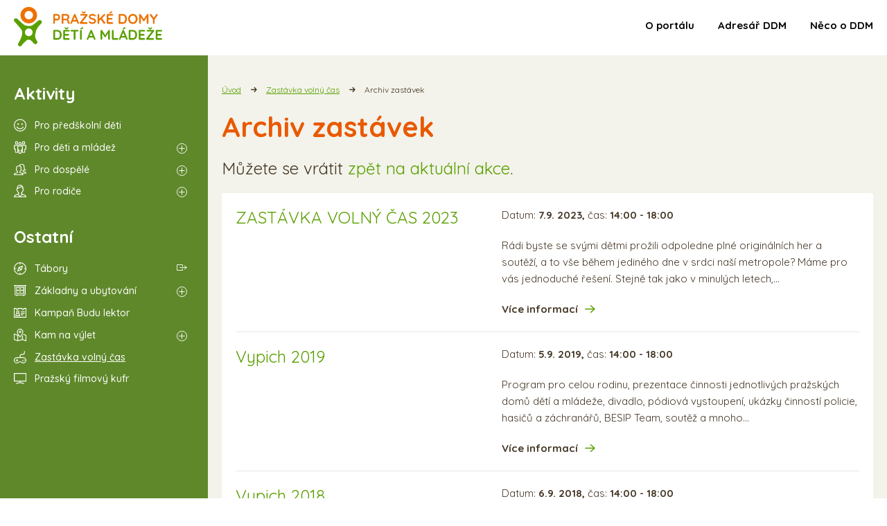

--- FILE ---
content_type: text/html;charset=utf-8
request_url: https://www.volnycaspraha.cz/zastavka-volny-cas
body_size: 13747
content:
<!doctype html>
<html class="no-js" lang="cs">
<head>
  <meta charset="utf-8">
  <meta http-equiv="x-ua-compatible" content="ie=edge">

	<title>Volný čas a aktivity v Praze: Archiv zastávek</title>

  <meta name="viewport" content="width=device-width, initial-scale=1">

	<meta http-equiv="expires" content="86400" />
	<meta name="author" content="1st ART Studio s.r.o.; web: http://www.1art.cz/; e-mail: studio@1art.cz" />
	<meta name="robots" content="all,follow" />
	<meta name="keywords" content="Dům dětí a mládeže, DDM, Praha, děti, mládež, dospělí, senioři, volný čas, kroužky, akce, tábory, kroužky v Praze, CPD, LPD, příměstské tábory, kouzkypraha, technika, sport, přirodověda, tanec, počítače, film, klub, florbal, divadlo, kamera, zvuk," />
	<meta name="description" content="Poradíme Vám s volným časem v Praze včetně aktivit." />
  <link rel="stylesheet" type="text/css" href="/res/css/main.min.css?ver=2"/>
  <link rel="stylesheet" type="text/css" href="/res/vendor/slick/slick.css"/>
  <link rel="stylesheet" type="text/css" href="/res/vendor/pikaday/css/pikaday.css">
  <script src="/res/vendor/jquery/dist/jquery.min.js"></script>
  <script src="/res/vendor/slick/slick.min.js"></script>

  <link href="https://fonts.googleapis.com/css?family=Quicksand:400,500,700" rel="stylesheet">
</head>

<body>
<!-- Screen: BEGIN -->
<div id="screen">

  <!-- Main:: BEGIN -->
  <div id="main">

    <!-- Content: BEGIN -->
    <div id="content">
<ul class="breadcrumb"><li><a href="/">Úvod</a></li> <li><a href="/zastavka-volny-cas">Zastávka volný čas</a></li> <li><a href="/zastavka-volny-cas-2013/archiv">Archiv zastávek</a></li></ul>
		<h1>Archiv zastávek</h1>
<p><h4>Můžete se vrátit <a href="/zastavka-volny-cas-2013/archiv/../">zpět na aktuální akce</a>.</h4></p>
<div class="records">
<div class="record">
<h3><a href="/zastavka-volny-cas-2013/archiv_detail_44">ZASTÁVKA VOLNÝ ČAS 2023</a></h3><div><p>Datum: <strong>7.9. 2023,</strong> čas: <strong>14:00 - 18:00</strong></p><p>Rádi byste se svými dětmi prožili odpoledne plné originálních her a 
soutěží, a to vše během jediného dne v srdci naší metropole? Máme pro 
vás jednoduché řešení. Stejně tak jako v minulých letech,&hellip;</p><a href="/zastavka-volny-cas-2013/archiv_detail_44" class="link">Více informací</a></div></div>
<div class="record">
<h3><a href="/zastavka-volny-cas-2013/archiv_detail_43">Vypich 2019</a></h3><div><p>Datum: <strong>5.9. 2019,</strong> čas: <strong>14:00 - 18:00</strong></p><p>Program pro celou rodinu, prezentace činnosti jednotlivých pražských 
domů dětí a mládeže, divadlo, pódiová vystoupení, ukázky činností 
policie, hasičů a záchranářů, BESIP Team, soutěž a mnoho&hellip;</p><a href="/zastavka-volny-cas-2013/archiv_detail_43" class="link">Více informací</a></div></div>
<div class="record">
<h3><a href="/zastavka-volny-cas-2013/archiv_detail_42">Vypich 2018</a></h3><div><p>Datum: <strong>6.9. 2018,</strong> čas: <strong>14:00 - 18:00</strong></p><p>Program pro celou rodinu, prezentace činnosti jednotlivých pražských 
domů dětí a mládeže, divadlo, pódiová vystoupení, ukázky činností 
policie, hasičů a záchranářů, BESIP Team, soutěž a mnoho&hellip;</p><a href="/zastavka-volny-cas-2013/archiv_detail_42" class="link">Více informací</a></div></div>
<div class="record">
<h3><a href="/zastavka-volny-cas-2013/archiv_detail_34">Zastávka volný čas Vypich 2017</a></h3><div><p>Datum: <strong>7.9. 2017,</strong> čas: <strong>14:00 - 18:00</strong></p><p>Vypich
2017 odpoledne pro celou rodinu, ukázky činností policie, hasičů a
záchranářů, BESIP Team, soutěž o zajímavé ceny a mnoho dalšího.
Program
postupně doplňován, změna programu&hellip;</p><a href="/zastavka-volny-cas-2013/archiv_detail_34" class="link">Více informací</a></div></div>
<div class="record">
<h3><a href="/zastavka-volny-cas-2013/archiv_detail_35">Zastávka volný čas Náměstí Míru</a></h3><div><p>Datum: <strong>7.9. 2017,</strong> čas: <strong>14:00 - 17:00</strong></p><p>Odpoledne plné her, soutěží, výtvarných dílen a ukázek některých 
zájmových kroužků. Přímo na Náměstí Míru se můžete zapsat do kroužků.</p><a href="/zastavka-volny-cas-2013/archiv_detail_35" class="link">Více informací</a></div></div>
<div class="record">
<h3><a href="/zastavka-volny-cas-2013/archiv_detail_37">Hurá začínáme...za školou s DDM JM</a></h3><div><p>Datum: <strong>7.9. 2017,</strong> čas: <strong>15:00 - 19:00</strong></p><p>Zábavní odpoledne k příležitosti zahájení školního roku 2017/2018.● Co Vás čeká za program?- zápis do zájmových kroužků na nový školní rok 2017/18- malování na obličej- skákací hrady- koloběžky se&hellip;</p><a href="/zastavka-volny-cas-2013/archiv_detail_37" class="link">Více informací</a></div></div>
<div class="record">
<h3><a href="/zastavka-volny-cas-2013/archiv_detail_39">Zastávka volný čas 2017 - Karlínské náměstí </a></h3><div><p>Datum: <strong>7.9. 2017,</strong> čas: <strong>15:00 - 19:00</strong></p><p>
	Tradiční
 seznámení s aktivitami Karlínského Spektra v novém školním roce s 
možností zápisu do kroužků. Začínáme v 15.00 na Karlínském 
náměstí u fontány, končíme v 19 hodin.
– odpoledne plné&hellip;</p><a href="/zastavka-volny-cas-2013/archiv_detail_39" class="link">Více informací</a></div></div>
<div class="record">
<h3><a href="/zastavka-volny-cas-2013/archiv_detail_40">Zastávka volný čas 2017 Spirála</a></h3><div><p>Datum: <strong>7.9. 2017,</strong> čas: <strong>13:00 - 18:00</strong></p><p>Propagace Spirály a nabídka kroužků na školní ro 2017/2018.</p><a href="/zastavka-volny-cas-2013/archiv_detail_40" class="link">Více informací</a></div></div>
<div class="record">
<h3><a href="/zastavka-volny-cas-2013/archiv_detail_41">Zastávka volný čas 2017 Prosek</a></h3><div><p>Datum: <strong>7.9. 2017,</strong> čas: <strong>14:00 - 19:00</strong></p><p>Nevíte jak zaplnit svůj volný čas? Proč nezkusit nějaký zajímavý
kroužek?
Rádi vám ukážeme, jak a čím se můžete bavit. Tato akce prezentuje
různé zajímavé aktivity, které se můžete u nás naučit a&hellip;</p><a href="/zastavka-volny-cas-2013/archiv_detail_41" class="link">Více informací</a></div></div>
<div class="record">
<h3><a href="/zastavka-volny-cas-2013/archiv_detail_38">Zastávka volný čas Strossmayerovo nám.</a></h3><div><p>Datum: <strong>6.9. 2017,</strong> čas: <strong>14:00 - 17:00</strong></p><p>Přijďte se v září (6.9.2017 od 14,00 do 17,00 na Strossmayerově 
nám.) podívat na přehlídku aktivit našeho DDM. Můžete se těšit na 
soutěže pro děti, kde si budou moci vybojovat nejrůznější odměny.&hellip;</p><a href="/zastavka-volny-cas-2013/archiv_detail_38" class="link">Více informací</a></div></div>
</div>
<div class="paginator"><div class="paginator-pages"><strong class="paginator-previous">Předchozí</strong><strong>1</strong><a href="?page=2">2</a><a href="?page=3">3</a><a href="?page=2" class="paginator-next">Další</a></div><div class="paginator-results-count">Zobrazuji <strong>1-10</strong> z <strong>22</strong> nalezených</div></div>  </div>
  <!-- Content: END -->

  <!-- Left: BEGIN -->
  <div id="left">
    
    <h2>Aktivity</h2>

    <div class="menu">
      <ul>
        <li><a href="/pro-rodice/centra-pro-predskolni-deti" class="icon icon-preschool">Pro předškolní děti</a></li>
        <li class="submenu">
          <a href="/aktivity-pro-deti-a-mladez" class="icon icon-children">Pro děti a mládež</a>
                  </li>
        <li class="submenu">
          <a href="/aktivity-pro-dospele" class="icon icon-grownups">Pro dospělé</a>
                  </li>
        <li class="submenu">
          <a href="/pro-rodice" class="icon icon-parents">Pro rodiče</a>
                  </li>
      </ul>
    </div>

    <h2>Ostatní</h2>

    <div class="menu">
      <ul>
        <li class="external-link"><a href="http://lpd.volnycaspraha.cz/" class="icon icon-camps"  onclick="window.open(this.href); return false;">Tábory</a></li>
        <li class="submenu">
          <a href="/zakladny-a-ubytovani" class="icon icon-bases">Základny a ubytování</a>
                  </li>
        <li><a href="/kampan-budu-lektor" class="icon icon-work">Kampaň Budu lektor</a></li>
        <li class="submenu">
          <a href="/kam-na-vylet" class="icon icon-trip">Kam na výlet</a>
                  </li>
        <li><a href="/zastavka-volny-cas" class="icon icon-game active">Zastávka volný čas</a></li>
        <li><a href="/prazsky-filmovy-kufr" class="icon icon-movie">Pražský filmový kufr</a></li>
      </ul>
    </div>

    <a id="hide-left-menu" href="#" rel="left">Zavřít</a>
  </div>
  <!-- Left: END -->
</div>
<!-- Main: END -->

<!-- Footer: BEGIN -->
<div id="footer">
  <div class="container">
    
    <h2>Kalendář akcí a&nbsp;táborů</h2>
    
    <div id="calendar">

      <div class="calendar-nav calendar-previous">
        předchozí
      </div>

      <div class="calendar-container">
        <div class="calendar-days">
          <div class="calendar-day " rel="2026-01-20"><div class="calendar-day-nr">20.01.</div><div class="calendar-day-title">úterý</div></div><div class="calendar-day " rel="2026-01-21"><div class="calendar-day-nr">21.01.</div><div class="calendar-day-title">středa</div></div><div class="calendar-day " rel="2026-01-22"><div class="calendar-day-nr">22.01.</div><div class="calendar-day-title">čtvrtek</div></div><div class="calendar-day calendar-day-type-camp" rel="2026-01-23"><div class="calendar-day-nr">23.01.</div><div class="calendar-day-title">pátek</div><div class="calendar-day-counts"><div class="calendar-day-count-camp">1</div></div></div><div class="calendar-day calendar-day-type-both" rel="2026-01-24"><div class="calendar-day-nr">24.01.</div><div class="calendar-day-title">sobota</div><div class="calendar-day-counts"><div class="calendar-day-count-action">1</div><div class="calendar-day-count-camp">1</div></div></div><div class="calendar-day " rel="2026-01-25"><div class="calendar-day-nr">25.01.</div><div class="calendar-day-title">neděle</div></div><div class="calendar-day calendar-day-type-camp" rel="2026-01-26"><div class="calendar-day-nr">26.01.</div><div class="calendar-day-title">pondělí</div><div class="calendar-day-counts"><div class="calendar-day-count-camp">1</div></div></div><div class="calendar-day calendar-day-type-action" rel="2026-01-27"><div class="calendar-day-nr">27.01.</div><div class="calendar-day-title">úterý</div><div class="calendar-day-counts"><div class="calendar-day-count-action">1</div></div></div><div class="calendar-day " rel="2026-01-28"><div class="calendar-day-nr">28.01.</div><div class="calendar-day-title">středa</div></div><div class="calendar-day calendar-day-type-both" rel="2026-01-29"><div class="calendar-day-nr">29.01.</div><div class="calendar-day-title">čtvrtek</div><div class="calendar-day-counts"><div class="calendar-day-count-action">2</div><div class="calendar-day-count-camp">1</div></div></div><div class="calendar-day calendar-day-type-both" rel="2026-01-30"><div class="calendar-day-nr">30.01.</div><div class="calendar-day-title">pátek</div><div class="calendar-day-counts"><div class="calendar-day-count-action">6</div><div class="calendar-day-count-camp">1</div></div></div><div class="calendar-day calendar-day-type-action" rel="2026-01-31"><div class="calendar-day-nr">31.01.</div><div class="calendar-day-title">sobota</div><div class="calendar-day-counts"><div class="calendar-day-count-action">1</div></div></div><div class="calendar-day " rel="2026-02-01"><div class="calendar-day-nr">01.02.</div><div class="calendar-day-title">neděle</div></div><div class="calendar-day " rel="2026-02-02"><div class="calendar-day-nr">02.02.</div><div class="calendar-day-title">pondělí</div></div><div class="calendar-day " rel="2026-02-03"><div class="calendar-day-nr">03.02.</div><div class="calendar-day-title">úterý</div></div><div class="calendar-day calendar-day-type-action" rel="2026-02-04"><div class="calendar-day-nr">04.02.</div><div class="calendar-day-title">středa</div><div class="calendar-day-counts"><div class="calendar-day-count-action">1</div></div></div><div class="calendar-day " rel="2026-02-05"><div class="calendar-day-nr">05.02.</div><div class="calendar-day-title">čtvrtek</div></div><div class="calendar-day calendar-day-type-action" rel="2026-02-06"><div class="calendar-day-nr">06.02.</div><div class="calendar-day-title">pátek</div><div class="calendar-day-counts"><div class="calendar-day-count-action">1</div></div></div><div class="calendar-day calendar-day-type-both" rel="2026-02-07"><div class="calendar-day-nr">07.02.</div><div class="calendar-day-title">sobota</div><div class="calendar-day-counts"><div class="calendar-day-count-action">2</div><div class="calendar-day-count-camp">1</div></div></div><div class="calendar-day " rel="2026-02-08"><div class="calendar-day-nr">08.02.</div><div class="calendar-day-title">neděle</div></div><div class="calendar-day calendar-day-type-action" rel="2026-02-09"><div class="calendar-day-nr">09.02.</div><div class="calendar-day-title">pondělí</div><div class="calendar-day-counts"><div class="calendar-day-count-action">1</div></div></div><div class="calendar-day " rel="2026-02-10"><div class="calendar-day-nr">10.02.</div><div class="calendar-day-title">úterý</div></div><div class="calendar-day calendar-day-type-both" rel="2026-02-11"><div class="calendar-day-nr">11.02.</div><div class="calendar-day-title">středa</div><div class="calendar-day-counts"><div class="calendar-day-count-action">1</div><div class="calendar-day-count-camp">1</div></div></div><div class="calendar-day " rel="2026-02-12"><div class="calendar-day-nr">12.02.</div><div class="calendar-day-title">čtvrtek</div></div><div class="calendar-day " rel="2026-02-13"><div class="calendar-day-nr">13.02.</div><div class="calendar-day-title">pátek</div></div><div class="calendar-day calendar-day-type-both" rel="2026-02-14"><div class="calendar-day-nr">14.02.</div><div class="calendar-day-title">sobota</div><div class="calendar-day-counts"><div class="calendar-day-count-action">2</div><div class="calendar-day-count-camp">6</div></div></div><div class="calendar-day calendar-day-type-camp" rel="2026-02-15"><div class="calendar-day-nr">15.02.</div><div class="calendar-day-title">neděle</div><div class="calendar-day-counts"><div class="calendar-day-count-camp">7</div></div></div><div class="calendar-day calendar-day-type-camp" rel="2026-02-16"><div class="calendar-day-nr">16.02.</div><div class="calendar-day-title">pondělí</div><div class="calendar-day-counts"><div class="calendar-day-count-camp">19</div></div></div><div class="calendar-day " rel="2026-02-17"><div class="calendar-day-nr">17.02.</div><div class="calendar-day-title">úterý</div></div><div class="calendar-day calendar-day-type-action" rel="2026-02-18"><div class="calendar-day-nr">18.02.</div><div class="calendar-day-title">středa</div><div class="calendar-day-counts"><div class="calendar-day-count-action">1</div></div></div><div class="calendar-day " rel="2026-02-19"><div class="calendar-day-nr">19.02.</div><div class="calendar-day-title">čtvrtek</div></div><div class="calendar-day " rel="2026-02-20"><div class="calendar-day-nr">20.02.</div><div class="calendar-day-title">pátek</div></div><div class="calendar-day calendar-day-type-both" rel="2026-02-21"><div class="calendar-day-nr">21.02.</div><div class="calendar-day-title">sobota</div><div class="calendar-day-counts"><div class="calendar-day-count-action">1</div><div class="calendar-day-count-camp">6</div></div></div><div class="calendar-day calendar-day-type-camp" rel="2026-02-22"><div class="calendar-day-nr">22.02.</div><div class="calendar-day-title">neděle</div><div class="calendar-day-counts"><div class="calendar-day-count-camp">2</div></div></div><div class="calendar-day calendar-day-type-camp" rel="2026-02-23"><div class="calendar-day-nr">23.02.</div><div class="calendar-day-title">pondělí</div><div class="calendar-day-counts"><div class="calendar-day-count-camp">16</div></div></div><div class="calendar-day " rel="2026-02-24"><div class="calendar-day-nr">24.02.</div><div class="calendar-day-title">úterý</div></div><div class="calendar-day " rel="2026-02-25"><div class="calendar-day-nr">25.02.</div><div class="calendar-day-title">středa</div></div><div class="calendar-day " rel="2026-02-26"><div class="calendar-day-nr">26.02.</div><div class="calendar-day-title">čtvrtek</div></div><div class="calendar-day " rel="2026-02-27"><div class="calendar-day-nr">27.02.</div><div class="calendar-day-title">pátek</div></div><div class="calendar-day " rel="2026-02-28"><div class="calendar-day-nr">28.02.</div><div class="calendar-day-title">sobota</div></div><div class="calendar-day " rel="2026-03-01"><div class="calendar-day-nr">01.03.</div><div class="calendar-day-title">neděle</div></div><div class="calendar-day " rel="2026-03-02"><div class="calendar-day-nr">02.03.</div><div class="calendar-day-title">pondělí</div></div><div class="calendar-day " rel="2026-03-03"><div class="calendar-day-nr">03.03.</div><div class="calendar-day-title">úterý</div></div><div class="calendar-day " rel="2026-03-04"><div class="calendar-day-nr">04.03.</div><div class="calendar-day-title">středa</div></div><div class="calendar-day " rel="2026-03-05"><div class="calendar-day-nr">05.03.</div><div class="calendar-day-title">čtvrtek</div></div><div class="calendar-day " rel="2026-03-06"><div class="calendar-day-nr">06.03.</div><div class="calendar-day-title">pátek</div></div><div class="calendar-day " rel="2026-03-07"><div class="calendar-day-nr">07.03.</div><div class="calendar-day-title">sobota</div></div><div class="calendar-day " rel="2026-03-08"><div class="calendar-day-nr">08.03.</div><div class="calendar-day-title">neděle</div></div><div class="calendar-day " rel="2026-03-09"><div class="calendar-day-nr">09.03.</div><div class="calendar-day-title">pondělí</div></div><div class="calendar-day " rel="2026-03-10"><div class="calendar-day-nr">10.03.</div><div class="calendar-day-title">úterý</div></div><div class="calendar-day " rel="2026-03-11"><div class="calendar-day-nr">11.03.</div><div class="calendar-day-title">středa</div></div><div class="calendar-day " rel="2026-03-12"><div class="calendar-day-nr">12.03.</div><div class="calendar-day-title">čtvrtek</div></div><div class="calendar-day " rel="2026-03-13"><div class="calendar-day-nr">13.03.</div><div class="calendar-day-title">pátek</div></div><div class="calendar-day " rel="2026-03-14"><div class="calendar-day-nr">14.03.</div><div class="calendar-day-title">sobota</div></div><div class="calendar-day " rel="2026-03-15"><div class="calendar-day-nr">15.03.</div><div class="calendar-day-title">neděle</div></div><div class="calendar-day " rel="2026-03-16"><div class="calendar-day-nr">16.03.</div><div class="calendar-day-title">pondělí</div></div><div class="calendar-day " rel="2026-03-17"><div class="calendar-day-nr">17.03.</div><div class="calendar-day-title">úterý</div></div><div class="calendar-day " rel="2026-03-18"><div class="calendar-day-nr">18.03.</div><div class="calendar-day-title">středa</div></div><div class="calendar-day " rel="2026-03-19"><div class="calendar-day-nr">19.03.</div><div class="calendar-day-title">čtvrtek</div></div><div class="calendar-day " rel="2026-03-20"><div class="calendar-day-nr">20.03.</div><div class="calendar-day-title">pátek</div></div><div class="calendar-day " rel="2026-03-21"><div class="calendar-day-nr">21.03.</div><div class="calendar-day-title">sobota</div></div><div class="calendar-day " rel="2026-03-22"><div class="calendar-day-nr">22.03.</div><div class="calendar-day-title">neděle</div></div><div class="calendar-day " rel="2026-03-23"><div class="calendar-day-nr">23.03.</div><div class="calendar-day-title">pondělí</div></div><div class="calendar-day " rel="2026-03-24"><div class="calendar-day-nr">24.03.</div><div class="calendar-day-title">úterý</div></div><div class="calendar-day " rel="2026-03-25"><div class="calendar-day-nr">25.03.</div><div class="calendar-day-title">středa</div></div><div class="calendar-day " rel="2026-03-26"><div class="calendar-day-nr">26.03.</div><div class="calendar-day-title">čtvrtek</div></div><div class="calendar-day " rel="2026-03-27"><div class="calendar-day-nr">27.03.</div><div class="calendar-day-title">pátek</div></div><div class="calendar-day " rel="2026-03-28"><div class="calendar-day-nr">28.03.</div><div class="calendar-day-title">sobota</div></div><div class="calendar-day " rel="2026-03-29"><div class="calendar-day-nr">29.03.</div><div class="calendar-day-title">neděle</div></div><div class="calendar-day " rel="2026-03-30"><div class="calendar-day-nr">30.03.</div><div class="calendar-day-title">pondělí</div></div><div class="calendar-day " rel="2026-03-31"><div class="calendar-day-nr">31.03.</div><div class="calendar-day-title">úterý</div></div><div class="calendar-day " rel="2026-04-01"><div class="calendar-day-nr">01.04.</div><div class="calendar-day-title">středa</div></div><div class="calendar-day " rel="2026-04-02"><div class="calendar-day-nr">02.04.</div><div class="calendar-day-title">čtvrtek</div></div><div class="calendar-day " rel="2026-04-03"><div class="calendar-day-nr">03.04.</div><div class="calendar-day-title">pátek</div></div><div class="calendar-day " rel="2026-04-04"><div class="calendar-day-nr">04.04.</div><div class="calendar-day-title">sobota</div></div><div class="calendar-day " rel="2026-04-05"><div class="calendar-day-nr">05.04.</div><div class="calendar-day-title">neděle</div></div><div class="calendar-day " rel="2026-04-06"><div class="calendar-day-nr">06.04.</div><div class="calendar-day-title">pondělí</div></div><div class="calendar-day " rel="2026-04-07"><div class="calendar-day-nr">07.04.</div><div class="calendar-day-title">úterý</div></div><div class="calendar-day " rel="2026-04-08"><div class="calendar-day-nr">08.04.</div><div class="calendar-day-title">středa</div></div><div class="calendar-day " rel="2026-04-09"><div class="calendar-day-nr">09.04.</div><div class="calendar-day-title">čtvrtek</div></div><div class="calendar-day " rel="2026-04-10"><div class="calendar-day-nr">10.04.</div><div class="calendar-day-title">pátek</div></div><div class="calendar-day " rel="2026-04-11"><div class="calendar-day-nr">11.04.</div><div class="calendar-day-title">sobota</div></div><div class="calendar-day " rel="2026-04-12"><div class="calendar-day-nr">12.04.</div><div class="calendar-day-title">neděle</div></div><div class="calendar-day " rel="2026-04-13"><div class="calendar-day-nr">13.04.</div><div class="calendar-day-title">pondělí</div></div><div class="calendar-day " rel="2026-04-14"><div class="calendar-day-nr">14.04.</div><div class="calendar-day-title">úterý</div></div><div class="calendar-day " rel="2026-04-15"><div class="calendar-day-nr">15.04.</div><div class="calendar-day-title">středa</div></div><div class="calendar-day " rel="2026-04-16"><div class="calendar-day-nr">16.04.</div><div class="calendar-day-title">čtvrtek</div></div><div class="calendar-day calendar-day-type-camp" rel="2026-04-17"><div class="calendar-day-nr">17.04.</div><div class="calendar-day-title">pátek</div><div class="calendar-day-counts"><div class="calendar-day-count-camp">1</div></div></div><div class="calendar-day " rel="2026-04-18"><div class="calendar-day-nr">18.04.</div><div class="calendar-day-title">sobota</div></div><div class="calendar-day " rel="2026-04-19"><div class="calendar-day-nr">19.04.</div><div class="calendar-day-title">neděle</div></div><div class="calendar-day " rel="2026-04-20"><div class="calendar-day-nr">20.04.</div><div class="calendar-day-title">pondělí</div></div><div class="calendar-day " rel="2026-04-21"><div class="calendar-day-nr">21.04.</div><div class="calendar-day-title">úterý</div></div><div class="calendar-day " rel="2026-04-22"><div class="calendar-day-nr">22.04.</div><div class="calendar-day-title">středa</div></div><div class="calendar-day " rel="2026-04-23"><div class="calendar-day-nr">23.04.</div><div class="calendar-day-title">čtvrtek</div></div><div class="calendar-day " rel="2026-04-24"><div class="calendar-day-nr">24.04.</div><div class="calendar-day-title">pátek</div></div><div class="calendar-day " rel="2026-04-25"><div class="calendar-day-nr">25.04.</div><div class="calendar-day-title">sobota</div></div><div class="calendar-day " rel="2026-04-26"><div class="calendar-day-nr">26.04.</div><div class="calendar-day-title">neděle</div></div><div class="calendar-day " rel="2026-04-27"><div class="calendar-day-nr">27.04.</div><div class="calendar-day-title">pondělí</div></div><div class="calendar-day " rel="2026-04-28"><div class="calendar-day-nr">28.04.</div><div class="calendar-day-title">úterý</div></div><div class="calendar-day " rel="2026-04-29"><div class="calendar-day-nr">29.04.</div><div class="calendar-day-title">středa</div></div><div class="calendar-day " rel="2026-04-30"><div class="calendar-day-nr">30.04.</div><div class="calendar-day-title">čtvrtek</div></div><div class="calendar-day calendar-day-type-camp" rel="2026-05-01"><div class="calendar-day-nr">01.05.</div><div class="calendar-day-title">pátek</div><div class="calendar-day-counts"><div class="calendar-day-count-camp">1</div></div></div><div class="calendar-day " rel="2026-05-02"><div class="calendar-day-nr">02.05.</div><div class="calendar-day-title">sobota</div></div><div class="calendar-day " rel="2026-05-03"><div class="calendar-day-nr">03.05.</div><div class="calendar-day-title">neděle</div></div><div class="calendar-day " rel="2026-05-04"><div class="calendar-day-nr">04.05.</div><div class="calendar-day-title">pondělí</div></div><div class="calendar-day " rel="2026-05-05"><div class="calendar-day-nr">05.05.</div><div class="calendar-day-title">úterý</div></div><div class="calendar-day " rel="2026-05-06"><div class="calendar-day-nr">06.05.</div><div class="calendar-day-title">středa</div></div><div class="calendar-day " rel="2026-05-07"><div class="calendar-day-nr">07.05.</div><div class="calendar-day-title">čtvrtek</div></div><div class="calendar-day " rel="2026-05-08"><div class="calendar-day-nr">08.05.</div><div class="calendar-day-title">pátek</div></div><div class="calendar-day " rel="2026-05-09"><div class="calendar-day-nr">09.05.</div><div class="calendar-day-title">sobota</div></div><div class="calendar-day " rel="2026-05-10"><div class="calendar-day-nr">10.05.</div><div class="calendar-day-title">neděle</div></div><div class="calendar-day " rel="2026-05-11"><div class="calendar-day-nr">11.05.</div><div class="calendar-day-title">pondělí</div></div><div class="calendar-day " rel="2026-05-12"><div class="calendar-day-nr">12.05.</div><div class="calendar-day-title">úterý</div></div><div class="calendar-day " rel="2026-05-13"><div class="calendar-day-nr">13.05.</div><div class="calendar-day-title">středa</div></div><div class="calendar-day " rel="2026-05-14"><div class="calendar-day-nr">14.05.</div><div class="calendar-day-title">čtvrtek</div></div><div class="calendar-day " rel="2026-05-15"><div class="calendar-day-nr">15.05.</div><div class="calendar-day-title">pátek</div></div><div class="calendar-day " rel="2026-05-16"><div class="calendar-day-nr">16.05.</div><div class="calendar-day-title">sobota</div></div><div class="calendar-day " rel="2026-05-17"><div class="calendar-day-nr">17.05.</div><div class="calendar-day-title">neděle</div></div><div class="calendar-day " rel="2026-05-18"><div class="calendar-day-nr">18.05.</div><div class="calendar-day-title">pondělí</div></div><div class="calendar-day " rel="2026-05-19"><div class="calendar-day-nr">19.05.</div><div class="calendar-day-title">úterý</div></div><div class="calendar-day " rel="2026-05-20"><div class="calendar-day-nr">20.05.</div><div class="calendar-day-title">středa</div></div><div class="calendar-day " rel="2026-05-21"><div class="calendar-day-nr">21.05.</div><div class="calendar-day-title">čtvrtek</div></div><div class="calendar-day calendar-day-type-camp" rel="2026-05-22"><div class="calendar-day-nr">22.05.</div><div class="calendar-day-title">pátek</div><div class="calendar-day-counts"><div class="calendar-day-count-camp">1</div></div></div><div class="calendar-day " rel="2026-05-23"><div class="calendar-day-nr">23.05.</div><div class="calendar-day-title">sobota</div></div><div class="calendar-day " rel="2026-05-24"><div class="calendar-day-nr">24.05.</div><div class="calendar-day-title">neděle</div></div><div class="calendar-day " rel="2026-05-25"><div class="calendar-day-nr">25.05.</div><div class="calendar-day-title">pondělí</div></div><div class="calendar-day " rel="2026-05-26"><div class="calendar-day-nr">26.05.</div><div class="calendar-day-title">úterý</div></div><div class="calendar-day " rel="2026-05-27"><div class="calendar-day-nr">27.05.</div><div class="calendar-day-title">středa</div></div><div class="calendar-day " rel="2026-05-28"><div class="calendar-day-nr">28.05.</div><div class="calendar-day-title">čtvrtek</div></div><div class="calendar-day " rel="2026-05-29"><div class="calendar-day-nr">29.05.</div><div class="calendar-day-title">pátek</div></div><div class="calendar-day " rel="2026-05-30"><div class="calendar-day-nr">30.05.</div><div class="calendar-day-title">sobota</div></div><div class="calendar-day " rel="2026-05-31"><div class="calendar-day-nr">31.05.</div><div class="calendar-day-title">neděle</div></div><div class="calendar-day " rel="2026-06-01"><div class="calendar-day-nr">01.06.</div><div class="calendar-day-title">pondělí</div></div><div class="calendar-day " rel="2026-06-02"><div class="calendar-day-nr">02.06.</div><div class="calendar-day-title">úterý</div></div><div class="calendar-day " rel="2026-06-03"><div class="calendar-day-nr">03.06.</div><div class="calendar-day-title">středa</div></div><div class="calendar-day " rel="2026-06-04"><div class="calendar-day-nr">04.06.</div><div class="calendar-day-title">čtvrtek</div></div><div class="calendar-day " rel="2026-06-05"><div class="calendar-day-nr">05.06.</div><div class="calendar-day-title">pátek</div></div><div class="calendar-day " rel="2026-06-06"><div class="calendar-day-nr">06.06.</div><div class="calendar-day-title">sobota</div></div><div class="calendar-day " rel="2026-06-07"><div class="calendar-day-nr">07.06.</div><div class="calendar-day-title">neděle</div></div><div class="calendar-day " rel="2026-06-08"><div class="calendar-day-nr">08.06.</div><div class="calendar-day-title">pondělí</div></div><div class="calendar-day " rel="2026-06-09"><div class="calendar-day-nr">09.06.</div><div class="calendar-day-title">úterý</div></div><div class="calendar-day " rel="2026-06-10"><div class="calendar-day-nr">10.06.</div><div class="calendar-day-title">středa</div></div><div class="calendar-day " rel="2026-06-11"><div class="calendar-day-nr">11.06.</div><div class="calendar-day-title">čtvrtek</div></div><div class="calendar-day " rel="2026-06-12"><div class="calendar-day-nr">12.06.</div><div class="calendar-day-title">pátek</div></div><div class="calendar-day " rel="2026-06-13"><div class="calendar-day-nr">13.06.</div><div class="calendar-day-title">sobota</div></div><div class="calendar-day " rel="2026-06-14"><div class="calendar-day-nr">14.06.</div><div class="calendar-day-title">neděle</div></div><div class="calendar-day " rel="2026-06-15"><div class="calendar-day-nr">15.06.</div><div class="calendar-day-title">pondělí</div></div><div class="calendar-day " rel="2026-06-16"><div class="calendar-day-nr">16.06.</div><div class="calendar-day-title">úterý</div></div><div class="calendar-day " rel="2026-06-17"><div class="calendar-day-nr">17.06.</div><div class="calendar-day-title">středa</div></div><div class="calendar-day " rel="2026-06-18"><div class="calendar-day-nr">18.06.</div><div class="calendar-day-title">čtvrtek</div></div><div class="calendar-day " rel="2026-06-19"><div class="calendar-day-nr">19.06.</div><div class="calendar-day-title">pátek</div></div><div class="calendar-day " rel="2026-06-20"><div class="calendar-day-nr">20.06.</div><div class="calendar-day-title">sobota</div></div><div class="calendar-day " rel="2026-06-21"><div class="calendar-day-nr">21.06.</div><div class="calendar-day-title">neděle</div></div><div class="calendar-day " rel="2026-06-22"><div class="calendar-day-nr">22.06.</div><div class="calendar-day-title">pondělí</div></div><div class="calendar-day " rel="2026-06-23"><div class="calendar-day-nr">23.06.</div><div class="calendar-day-title">úterý</div></div><div class="calendar-day " rel="2026-06-24"><div class="calendar-day-nr">24.06.</div><div class="calendar-day-title">středa</div></div><div class="calendar-day " rel="2026-06-25"><div class="calendar-day-nr">25.06.</div><div class="calendar-day-title">čtvrtek</div></div><div class="calendar-day " rel="2026-06-26"><div class="calendar-day-nr">26.06.</div><div class="calendar-day-title">pátek</div></div><div class="calendar-day calendar-day-type-camp" rel="2026-06-27"><div class="calendar-day-nr">27.06.</div><div class="calendar-day-title">sobota</div><div class="calendar-day-counts"><div class="calendar-day-count-camp">1</div></div></div><div class="calendar-day " rel="2026-06-28"><div class="calendar-day-nr">28.06.</div><div class="calendar-day-title">neděle</div></div><div class="calendar-day " rel="2026-06-29"><div class="calendar-day-nr">29.06.</div><div class="calendar-day-title">pondělí</div></div><div class="calendar-day calendar-day-type-camp" rel="2026-06-30"><div class="calendar-day-nr">30.06.</div><div class="calendar-day-title">úterý</div><div class="calendar-day-counts"><div class="calendar-day-count-camp">1</div></div></div><div class="calendar-day calendar-day-type-camp" rel="2026-07-01"><div class="calendar-day-nr">01.07.</div><div class="calendar-day-title">středa</div><div class="calendar-day-counts"><div class="calendar-day-count-camp">9</div></div></div><div class="calendar-day " rel="2026-07-02"><div class="calendar-day-nr">02.07.</div><div class="calendar-day-title">čtvrtek</div></div><div class="calendar-day " rel="2026-07-03"><div class="calendar-day-nr">03.07.</div><div class="calendar-day-title">pátek</div></div><div class="calendar-day calendar-day-type-camp" rel="2026-07-04"><div class="calendar-day-nr">04.07.</div><div class="calendar-day-title">sobota</div><div class="calendar-day-counts"><div class="calendar-day-count-camp">6</div></div></div><div class="calendar-day calendar-day-type-camp" rel="2026-07-05"><div class="calendar-day-nr">05.07.</div><div class="calendar-day-title">neděle</div><div class="calendar-day-counts"><div class="calendar-day-count-camp">2</div></div></div><div class="calendar-day calendar-day-type-camp" rel="2026-07-06"><div class="calendar-day-nr">06.07.</div><div class="calendar-day-title">pondělí</div><div class="calendar-day-counts"><div class="calendar-day-count-camp">1</div></div></div><div class="calendar-day calendar-day-type-camp" rel="2026-07-07"><div class="calendar-day-nr">07.07.</div><div class="calendar-day-title">úterý</div><div class="calendar-day-counts"><div class="calendar-day-count-camp">17</div></div></div><div class="calendar-day " rel="2026-07-08"><div class="calendar-day-nr">08.07.</div><div class="calendar-day-title">středa</div></div><div class="calendar-day " rel="2026-07-09"><div class="calendar-day-nr">09.07.</div><div class="calendar-day-title">čtvrtek</div></div><div class="calendar-day " rel="2026-07-10"><div class="calendar-day-nr">10.07.</div><div class="calendar-day-title">pátek</div></div><div class="calendar-day calendar-day-type-camp" rel="2026-07-11"><div class="calendar-day-nr">11.07.</div><div class="calendar-day-title">sobota</div><div class="calendar-day-counts"><div class="calendar-day-count-camp">3</div></div></div><div class="calendar-day calendar-day-type-camp" rel="2026-07-12"><div class="calendar-day-nr">12.07.</div><div class="calendar-day-title">neděle</div><div class="calendar-day-counts"><div class="calendar-day-count-camp">1</div></div></div><div class="calendar-day calendar-day-type-camp" rel="2026-07-13"><div class="calendar-day-nr">13.07.</div><div class="calendar-day-title">pondělí</div><div class="calendar-day-counts"><div class="calendar-day-count-camp">27</div></div></div><div class="calendar-day " rel="2026-07-14"><div class="calendar-day-nr">14.07.</div><div class="calendar-day-title">úterý</div></div><div class="calendar-day " rel="2026-07-15"><div class="calendar-day-nr">15.07.</div><div class="calendar-day-title">středa</div></div><div class="calendar-day " rel="2026-07-16"><div class="calendar-day-nr">16.07.</div><div class="calendar-day-title">čtvrtek</div></div><div class="calendar-day " rel="2026-07-17"><div class="calendar-day-nr">17.07.</div><div class="calendar-day-title">pátek</div></div><div class="calendar-day calendar-day-type-camp" rel="2026-07-18"><div class="calendar-day-nr">18.07.</div><div class="calendar-day-title">sobota</div><div class="calendar-day-counts"><div class="calendar-day-count-camp">1</div></div></div><div class="calendar-day " rel="2026-07-19"><div class="calendar-day-nr">19.07.</div><div class="calendar-day-title">neděle</div></div><div class="calendar-day calendar-day-type-camp" rel="2026-07-20"><div class="calendar-day-nr">20.07.</div><div class="calendar-day-title">pondělí</div><div class="calendar-day-counts"><div class="calendar-day-count-camp">22</div></div></div><div class="calendar-day " rel="2026-07-21"><div class="calendar-day-nr">21.07.</div><div class="calendar-day-title">úterý</div></div><div class="calendar-day " rel="2026-07-22"><div class="calendar-day-nr">22.07.</div><div class="calendar-day-title">středa</div></div><div class="calendar-day " rel="2026-07-23"><div class="calendar-day-nr">23.07.</div><div class="calendar-day-title">čtvrtek</div></div><div class="calendar-day " rel="2026-07-24"><div class="calendar-day-nr">24.07.</div><div class="calendar-day-title">pátek</div></div>        </div>
      </div>

      <div class="calendar-nav calendar-next">
        další
      </div>
    </div>

    <div class="calendar-events">
      <div class="calendar-events-day"  data-date="2026-01-20"><h2>úterý 20. 01.</h2><div class="calendar-events-container"></div></div><div class="calendar-events-day"  data-date="2026-01-21"><h2>středa 21. 01.</h2><div class="calendar-events-container"></div></div><div class="calendar-events-day"  data-date="2026-01-22"><h2>čtvrtek 22. 01.</h2><div class="calendar-events-container"></div></div><div class="calendar-events-day"  data-date="2026-01-23"><h2>pátek 23. 01.</h2><div class="calendar-events-container"><div class="calendar-event calendar-event-camp"><h2><a href="http://lpd.volnycaspraha.cz/tabor/8830">Zimní minitábor rodičů s předškoláky</a></h2><h3>23.1. až 30.1. 2026</h3><ul><li>Cena: <strong>4 000&nbsp;Kč</strong></li></ul><div class="calendar-event-link"><a href="http://lpd.volnycaspraha.cz/tabor/8830" class="link">Detail akce</a></div></div></div></div><div class="calendar-events-day"  data-date="2026-01-24"><h2>sobota 24. 01.</h2><div class="calendar-events-container"><div class="calendar-event calendar-event-action"><h2><a href="/pro-deti-a-mladez/jednorazove-akce_detail_12940">Nerfliga - Městské kolo Praha 6</a></h2><h3>24.1. 2026</h3><ul><li>Čas konání: <strong>09:00 - 17:00</strong></li><li>Určeno pro: <strong>děti a mládež</strong></li><li>Cena: <strong>50&nbsp;Kč</strong></li></ul><div class="calendar-event-link"><a href="/pro-deti-a-mladez/jednorazove-akce_detail_12940" class="link">Detail akce</a></div></div><div class="calendar-event calendar-event-camp"><h2><a href="http://lpd.volnycaspraha.cz/tabor/8821">Lyžařská školička III</a></h2><h3>24.1. až 31.1. 2026</h3><ul><li>Určeno pro: <strong>děti a mládež</strong></li><li>Cena: <strong>6 100&nbsp;Kč</strong></li></ul><div class="calendar-event-link"><a href="http://lpd.volnycaspraha.cz/tabor/8821" class="link">Detail akce</a></div></div></div></div><div class="calendar-events-day"  data-date="2026-01-25"><h2>neděle 25. 01.</h2><div class="calendar-events-container"></div></div><div class="calendar-events-day"  data-date="2026-01-26"><h2>pondělí 26. 01.</h2><div class="calendar-events-container"><div class="calendar-event calendar-event-camp"><h2><a href="http://lpd.volnycaspraha.cz/tabor/8864">Lyžáček pro nejmenší</a></h2><h3>26.1. až 30.1. 2026</h3><ul><li>Určeno pro: <strong>děti a mládež</strong></li><li>Cena: <strong>8 600&nbsp;Kč</strong></li></ul><div class="calendar-event-link"><a href="http://lpd.volnycaspraha.cz/tabor/8864" class="link">Detail akce</a></div></div></div></div><div class="calendar-events-day"  data-date="2026-01-27"><h2>úterý 27. 01.</h2><div class="calendar-events-container"><div class="calendar-event calendar-event-action"><h2><a href="/pro-deti-a-mladez/jednorazove-akce_detail_13187">Jóga pro děti</a></h2><h3>27.1. 2026</h3><ul><li>Čas konání: <strong>15:00 - 16:00</strong></li><li>Určeno pro: <strong>děti a mládež</strong></li><li>Cena: <strong>vstup volný</strong></li></ul><div class="calendar-event-link"><a href="/pro-deti-a-mladez/jednorazove-akce_detail_13187" class="link">Detail akce</a></div></div></div></div><div class="calendar-events-day"  data-date="2026-01-28"><h2>středa 28. 01.</h2><div class="calendar-events-container"></div></div><div class="calendar-events-day"  data-date="2026-01-29"><h2>čtvrtek 29. 01.</h2><div class="calendar-events-container"><div class="calendar-event calendar-event-action"><h2><a href="/pro-deti-a-mladez/jednorazove-akce_detail_13112">WESTERNOVÁ NOC a DEN v DDM</a></h2><h3>29.1. až 30.1. 2026</h3><ul><li>Čas konání: <strong>17:00 - 08:00</strong></li><li>Určeno pro: <strong>děti a mládež</strong></li><li>Cena: <strong>vstup volný</strong></li></ul><div class="calendar-event-link"><a href="/pro-deti-a-mladez/jednorazove-akce_detail_13112" class="link">Detail akce</a></div></div><div class="calendar-event calendar-event-action"><h2><a href="/pro-deti-a-mladez/jednorazove-akce_detail_13015">NOC a DEN  v DDM - pololetní prázdniny s kamarády (noc)</a></h2><h3>29.1. až 30.1. 2026</h3><ul><li>Čas konání: <strong>17:00 - 09:00</strong></li><li>Určeno pro: <strong>děti a mládež</strong></li><li>Cena: <strong>250&nbsp;Kč</strong></li></ul><div class="calendar-event-link"><a href="/pro-deti-a-mladez/jednorazove-akce_detail_13015" class="link">Detail akce</a></div></div><div class="calendar-event calendar-event-camp"><h2><a href="http://lpd.volnycaspraha.cz/tabor/8879">Pobytový / Zážitková zima</a></h2><h3>29.1. až 1.2. 2026</h3><ul><li>Určeno pro: <strong>děti a mládež</strong></li><li>Cena: <strong>1 750&nbsp;Kč</strong></li></ul><div class="calendar-event-link"><a href="http://lpd.volnycaspraha.cz/tabor/8879" class="link">Detail akce</a></div></div></div></div><div class="calendar-events-day"  data-date="2026-01-30"><h2>pátek 30. 01.</h2><div class="calendar-events-container"><div class="calendar-event calendar-event-action"><h2><a href="/pro-deti-a-mladez/jednorazove-akce_detail_13016">NOC a DEN  v DDM - pololetní prázdniny s kamarády (den)</a></h2><h3>30.1. 2026</h3><ul><li>Čas konání: <strong>09:00 - 17:00</strong></li><li>Určeno pro: <strong>děti a mládež</strong></li><li>Cena: <strong>300&nbsp;Kč</strong></li></ul><div class="calendar-event-link"><a href="/pro-deti-a-mladez/jednorazove-akce_detail_13016" class="link">Detail akce</a></div></div><div class="calendar-event calendar-event-action"><h2><a href="/pro-deti-a-mladez/jednorazove-akce_detail_13216">Prázdninová animační dílna</a></h2><h3>30.1. 2026</h3><ul><li>Čas konání: <strong>09:00 - 11:30</strong></li><li>Určeno pro: <strong>děti a mládež</strong></li><li>Cena: <strong>50&nbsp;Kč</strong></li></ul><div class="calendar-event-link"><a href="/pro-deti-a-mladez/jednorazove-akce_detail_13216" class="link">Detail akce</a></div></div><div class="calendar-event calendar-event-action"><h2><a href="/pro-deti-a-mladez/jednorazove-akce_detail_13051">Pololetní prázdniny v DDM</a></h2><h3>30.1. 2026</h3><ul><li>Čas konání: <strong>08:00 - 17:00</strong></li><li>Určeno pro: <strong>děti a mládež</strong></li><li>Cena: <strong>250&nbsp;Kč</strong></li></ul><div class="calendar-event-link"><a href="/pro-deti-a-mladez/jednorazove-akce_detail_13051" class="link">Detail akce</a></div></div><div class="calendar-event calendar-event-action"><h2><a href="/pro-deti-a-mladez/jednorazove-akce_detail_13111">Workshop JAPONSKÉ KNIŽNÍ VAZBY</a></h2><h3>30.1. 2026</h3><ul><li>Čas konání: <strong>16:00 - 18:30</strong></li><li>Určeno pro: <strong>děti a mládež, dospělé</strong></li><li>Cena: <strong>400&nbsp;Kč</strong></li></ul><div class="calendar-event-link"><a href="/pro-deti-a-mladez/jednorazove-akce_detail_13111" class="link">Detail akce</a></div></div><div class="calendar-event calendar-event-action"><h2><a href="/pro-dospele/jednorazove-akce_detail_12948">TOČENÍ NA HRNČÍŘSKÉM KRUHU - OBSAZENO</a></h2><h3>30.1. 2026</h3><ul><li>Čas konání: <strong>14:00 - 18:00</strong></li><li>Určeno pro: <strong>dospělé</strong></li><li>Cena: <strong>500&nbsp;Kč</strong></li></ul><div class="calendar-event-link"><a href="/pro-dospele/jednorazove-akce_detail_12948" class="link">Detail akce</a></div></div><div class="calendar-event calendar-event-action"><h2><a href="/pro-deti-a-mladez/jednorazove-akce_detail_13148">Plavání s DDM – SC Řepy 13:45 – 14:45</a></h2><h3>30.1. 2026</h3><ul><li>Čas konání: <strong>13:45 - 14:45</strong></li><li>Určeno pro: <strong>děti a mládež</strong></li><li>Cena: <strong>100&nbsp;Kč</strong></li></ul><div class="calendar-event-link"><a href="/pro-deti-a-mladez/jednorazove-akce_detail_13148" class="link">Detail akce</a></div></div><div class="calendar-event calendar-event-camp"><h2><a href="http://lpd.volnycaspraha.cz/tabor/8882">Příměstský / Pololetní příměstský tábor</a></h2><h3>30.1. 2026 až 0.0. 0000</h3><ul><li>Určeno pro: <strong>děti a mládež</strong></li><li>Cena: <strong>530&nbsp;Kč</strong></li></ul><div class="calendar-event-link"><a href="http://lpd.volnycaspraha.cz/tabor/8882" class="link">Detail akce</a></div></div></div></div><div class="calendar-events-day"  data-date="2026-01-31"><h2>sobota 31. 01.</h2><div class="calendar-events-container"><div class="calendar-event calendar-event-action"><h2><a href="/pro-deti-a-mladez/jednorazove-akce_detail_12897">Workshop ŠITÍ pro děti i dospělé</a></h2><h3>31.1. 2026</h3><ul><li>Čas konání: <strong>09:30 - 14:00</strong></li><li>Určeno pro: <strong>děti a mládež, dospělé</strong></li><li>Cena: <strong>200&nbsp;Kč</strong></li></ul><div class="calendar-event-link"><a href="/pro-deti-a-mladez/jednorazove-akce_detail_12897" class="link">Detail akce</a></div></div></div></div><div class="calendar-events-day"  data-date="2026-02-01"><h2>neděle 01. 02.</h2><div class="calendar-events-container"></div></div><div class="calendar-events-day"  data-date="2026-02-02"><h2>pondělí 02. 02.</h2><div class="calendar-events-container"></div></div><div class="calendar-events-day"  data-date="2026-02-03"><h2>úterý 03. 02.</h2><div class="calendar-events-container"></div></div><div class="calendar-events-day"  data-date="2026-02-04"><h2>středa 04. 02.</h2><div class="calendar-events-container"><div class="calendar-event calendar-event-action"><h2><a href="/pro-deti-a-mladez/jednorazove-akce_detail_13213">NOVÉ taneční kroužky od 2. pololetí</a></h2><h3>4.2. 2026</h3><ul><li>Čas konání: <strong>14:30 - 17:00</strong></li><li>Určeno pro: <strong>děti a mládež</strong></li><li>Cena: <strong>1 350&nbsp;Kč</strong></li></ul><div class="calendar-event-link"><a href="/pro-deti-a-mladez/jednorazove-akce_detail_13213" class="link">Detail akce</a></div></div></div></div><div class="calendar-events-day"  data-date="2026-02-05"><h2>čtvrtek 05. 02.</h2><div class="calendar-events-container"></div></div><div class="calendar-events-day"  data-date="2026-02-06"><h2>pátek 06. 02.</h2><div class="calendar-events-container"><div class="calendar-event calendar-event-action"><h2><a href="/pro-deti-a-mladez/jednorazove-akce_detail_13219">Výlet do divadla Minor / Tramtárie</a></h2><h3>6.2. 2026</h3><ul><li>Čas konání: <strong>16:30 - 19:00</strong></li><li>Určeno pro: <strong>děti a mládež</strong></li><li>Cena: <strong>180&nbsp;Kč</strong></li></ul><div class="calendar-event-link"><a href="/pro-deti-a-mladez/jednorazove-akce_detail_13219" class="link">Detail akce</a></div></div></div></div><div class="calendar-events-day"  data-date="2026-02-07"><h2>sobota 07. 02.</h2><div class="calendar-events-container"><div class="calendar-event calendar-event-action"><h2><a href="/pro-deti-a-mladez/jednorazove-akce_detail_13158">Keramická sobota 7.2. 2026  10-12h - OBSAZENO</a></h2><h3>7.2. 2026</h3><ul><li>Čas konání: <strong>10:00 - 12:00</strong></li><li>Určeno pro: <strong>děti a mládež, dospělé</strong></li><li>Cena: <strong>150&nbsp;Kč</strong></li></ul><div class="calendar-event-link"><a href="/pro-deti-a-mladez/jednorazove-akce_detail_13158" class="link">Detail akce</a></div></div><div class="calendar-event calendar-event-action"><h2><a href="/pro-deti-a-mladez/jednorazove-akce_detail_13159">Keramická sobota 7. 2. 2026  12-14h - OBSAZENO</a></h2><h3>7.2. 2026</h3><ul><li>Čas konání: <strong>12:00 - 14:00</strong></li><li>Určeno pro: <strong>děti a mládež, dospělé</strong></li><li>Cena: <strong>150&nbsp;Kč</strong></li></ul><div class="calendar-event-link"><a href="/pro-deti-a-mladez/jednorazove-akce_detail_13159" class="link">Detail akce</a></div></div><div class="calendar-event calendar-event-camp"><h2><a href="http://lpd.volnycaspraha.cz/tabor/9005">Outdoorový víkend</a></h2><h3>7.2. až 8.2. 2026</h3><ul><li>Určeno pro: <strong>děti a mládež, dospělé</strong></li><li>Cena: <strong>1 300&nbsp;Kč</strong></li></ul><div class="calendar-event-link"><a href="http://lpd.volnycaspraha.cz/tabor/9005" class="link">Detail akce</a></div></div></div></div><div class="calendar-events-day"  data-date="2026-02-08"><h2>neděle 08. 02.</h2><div class="calendar-events-container"></div></div><div class="calendar-events-day"  data-date="2026-02-09"><h2>pondělí 09. 02.</h2><div class="calendar-events-container"><div class="calendar-event calendar-event-action"><h2><a href="/pro-deti-a-mladez/jednorazove-akce_detail_13086">Valentýnské vaření</a></h2><h3>9.2. 2026</h3><ul><li>Čas konání: <strong>15:00 - 16:30</strong></li><li>Určeno pro: <strong>děti a mládež</strong></li><li>Cena: <strong>150&nbsp;Kč</strong></li></ul><div class="calendar-event-link"><a href="/pro-deti-a-mladez/jednorazove-akce_detail_13086" class="link">Detail akce</a></div></div></div></div><div class="calendar-events-day"  data-date="2026-02-10"><h2>úterý 10. 02.</h2><div class="calendar-events-container"></div></div><div class="calendar-events-day"  data-date="2026-02-11"><h2>středa 11. 02.</h2><div class="calendar-events-container"><div class="calendar-event calendar-event-action"><h2><a href="/pro-deti-a-mladez/jednorazove-akce_detail_13185">LARP Trénink Boje pro děti a mládež – bezpečně, hravě a zábavně!</a></h2><h3>11.2. 2026</h3><ul><li>Čas konání: <strong>17:05 - 18:20</strong></li><li>Určeno pro: <strong>děti a mládež</strong></li><li>Cena: <strong>vstup volný</strong></li></ul><div class="calendar-event-link"><a href="/pro-deti-a-mladez/jednorazove-akce_detail_13185" class="link">Detail akce</a></div></div><div class="calendar-event calendar-event-camp"><h2><a href="http://lpd.volnycaspraha.cz/tabor/8810">LYŽAŘSKÝ TÁBOR V RAKOUSKU - SCHLADMING</a></h2><h3>11.2. až 15.2. 2026</h3><ul><li>Určeno pro: <strong>děti a mládež</strong></li><li>Cena: <strong>8 100&nbsp;Kč</strong></li></ul><div class="calendar-event-link"><a href="http://lpd.volnycaspraha.cz/tabor/8810" class="link">Detail akce</a></div></div></div></div><div class="calendar-events-day"  data-date="2026-02-12"><h2>čtvrtek 12. 02.</h2><div class="calendar-events-container"></div></div><div class="calendar-events-day"  data-date="2026-02-13"><h2>pátek 13. 02.</h2><div class="calendar-events-container"></div></div><div class="calendar-events-day"  data-date="2026-02-14"><h2>sobota 14. 02.</h2><div class="calendar-events-container"><div class="calendar-event calendar-event-action"><h2><a href="/pro-deti-a-mladez/jednorazove-akce_detail_13218">Valentýnský Masopust</a></h2><h3>14.2. 2026</h3><ul><li>Čas konání: <strong>14:00 - 18:00</strong></li><li>Určeno pro: <strong>děti a mládež, dospělé</strong></li><li>Cena: <strong>vstup volný</strong></li></ul><div class="calendar-event-link"><a href="/pro-deti-a-mladez/jednorazove-akce_detail_13218" class="link">Detail akce</a></div></div><div class="calendar-event calendar-event-action"><h2><a href="/pro-deti-a-mladez/jednorazove-akce_detail_13186">Wargaming v Klubu</a></h2><h3>14.2. 2026</h3><ul><li>Čas konání: <strong>08:30 - 12:30</strong></li><li>Určeno pro: <strong>děti a mládež</strong></li><li>Cena: <strong>vstup volný</strong></li></ul><div class="calendar-event-link"><a href="/pro-deti-a-mladez/jednorazove-akce_detail_13186" class="link">Detail akce</a></div></div><div class="calendar-event calendar-event-camp"><h2><a href="http://lpd.volnycaspraha.cz/tabor/8828">Jarní prázdniny v Černém Dole</a></h2><h3>14.2. až 21.2. 2026</h3><ul><li>Určeno pro: <strong>děti a mládež</strong></li><li>Cena: <strong>9 900&nbsp;Kč</strong></li></ul><div class="calendar-event-link"><a href="http://lpd.volnycaspraha.cz/tabor/8828" class="link">Detail akce</a></div></div><div class="calendar-event calendar-event-camp"><h2><a href="http://lpd.volnycaspraha.cz/tabor/8838">Zimní lyžařský tábor Lipno - Hochficht 2026</a></h2><h3>14.2. až 21.2. 2026</h3><ul><li>Určeno pro: <strong>děti a mládež</strong></li><li>Cena: <strong>0&nbsp;Kč</strong></li></ul><div class="calendar-event-link"><a href="http://lpd.volnycaspraha.cz/tabor/8838" class="link">Detail akce</a></div></div><div class="calendar-event calendar-event-camp"><h2><a href="http://lpd.volnycaspraha.cz/tabor/8854">Zimní lyžařský tábor techniků</a></h2><h3>14.2. až 21.2. 2026</h3><ul><li>Určeno pro: <strong>děti a mládež</strong></li><li>Cena: <strong>6 400&nbsp;Kč</strong></li></ul><div class="calendar-event-link"><a href="http://lpd.volnycaspraha.cz/tabor/8854" class="link">Detail akce</a></div></div><div class="calendar-event calendar-event-camp"><h2><a href="http://lpd.volnycaspraha.cz/tabor/8856">Jarní prázdniny v Krkonoších - lyže, snowboard</a></h2><h3>14.2. až 21.2. 2026</h3><ul><li>Určeno pro: <strong>děti a mládež</strong></li><li>Cena: <strong>6 000&nbsp;Kč</strong></li></ul><div class="calendar-event-link"><a href="http://lpd.volnycaspraha.cz/tabor/8856" class="link">Detail akce</a></div></div><div class="calendar-event calendar-event-camp"><h2><a href="http://lpd.volnycaspraha.cz/tabor/8818">Jarní tábor pro Prahu 1-5</a></h2><h3>14.2. až 21.2. 2026</h3><ul><li>Určeno pro: <strong>děti a mládež</strong></li><li>Cena: <strong>7 350&nbsp;Kč</strong></li></ul><div class="calendar-event-link"><a href="http://lpd.volnycaspraha.cz/tabor/8818" class="link">Detail akce</a></div></div><div class="calendar-event calendar-event-camp"><h2><a href="http://lpd.volnycaspraha.cz/tabor/8824">Zimní lyžařský tábor Herlíkovice 2026</a></h2><h3>14.2. až 21.2. 2026</h3><ul><li>Určeno pro: <strong>děti a mládež</strong></li><li>Cena: <strong>11 200&nbsp;Kč</strong></li></ul><div class="calendar-event-link"><a href="http://lpd.volnycaspraha.cz/tabor/8824" class="link">Detail akce</a></div></div></div></div><div class="calendar-events-day"  data-date="2026-02-15"><h2>neděle 15. 02.</h2><div class="calendar-events-container"><div class="calendar-event calendar-event-camp"><h2><a href="http://lpd.volnycaspraha.cz/tabor/8855">Jarní tábor s lyžováním</a></h2><h3>15.2. až 21.2. 2026</h3><ul><li>Určeno pro: <strong>děti a mládež</strong></li><li>Cena: <strong>7 500&nbsp;Kč</strong></li></ul><div class="calendar-event-link"><a href="http://lpd.volnycaspraha.cz/tabor/8855" class="link">Detail akce</a></div></div><div class="calendar-event calendar-event-camp"><h2><a href="http://lpd.volnycaspraha.cz/tabor/8860">Lyžařský tábor - Pec pod Sněžkou</a></h2><h3>15.2. až 21.2. 2026</h3><ul><li>Určeno pro: <strong>děti a mládež</strong></li><li>Cena: <strong>7 990&nbsp;Kč</strong></li></ul><div class="calendar-event-link"><a href="http://lpd.volnycaspraha.cz/tabor/8860" class="link">Detail akce</a></div></div><div class="calendar-event calendar-event-camp"><h2><a href="http://lpd.volnycaspraha.cz/tabor/8861">Lyžařský tábor - Benecko</a></h2><h3>15.2. až 20.2. 2026</h3><ul><li>Určeno pro: <strong>děti a mládež</strong></li><li>Cena: <strong>7 800&nbsp;Kč</strong></li></ul><div class="calendar-event-link"><a href="http://lpd.volnycaspraha.cz/tabor/8861" class="link">Detail akce</a></div></div><div class="calendar-event calendar-event-camp"><h2><a href="http://lpd.volnycaspraha.cz/tabor/8865">ZT Jarňáky s Lubošem</a></h2><h3>15.2. až 22.2. 2026</h3><ul><li>Určeno pro: <strong>děti a mládež</strong></li><li>Cena: <strong>4 500&nbsp;Kč</strong></li></ul><div class="calendar-event-link"><a href="http://lpd.volnycaspraha.cz/tabor/8865" class="link">Detail akce</a></div></div><div class="calendar-event calendar-event-camp"><h2><a href="http://lpd.volnycaspraha.cz/tabor/8843">Lyžníci a prknaři na horách 1</a></h2><h3>15.2. až 22.2. 2026</h3><ul><li>Určeno pro: <strong>děti a mládež</strong></li><li>Cena: <strong>9 300&nbsp;Kč</strong></li></ul><div class="calendar-event-link"><a href="http://lpd.volnycaspraha.cz/tabor/8843" class="link">Detail akce</a></div></div><div class="calendar-event calendar-event-camp"><h2><a href="http://lpd.volnycaspraha.cz/tabor/8844">Lyžníci a prknaři na horách 2</a></h2><h3>15.2. až 22.2. 2026</h3><ul><li>Určeno pro: <strong>děti a mládež</strong></li><li>Cena: <strong>9 300&nbsp;Kč</strong></li></ul><div class="calendar-event-link"><a href="http://lpd.volnycaspraha.cz/tabor/8844" class="link">Detail akce</a></div></div><div class="calendar-event calendar-event-camp"><h2><a href="http://lpd.volnycaspraha.cz/tabor/8849">ZT Jarní prázdniny v Peci</a></h2><h3>15.2. až 21.2. 2026</h3><ul><li>Určeno pro: <strong>děti a mládež</strong></li><li>Cena: <strong>4 500&nbsp;Kč</strong></li></ul><div class="calendar-event-link"><a href="http://lpd.volnycaspraha.cz/tabor/8849" class="link">Detail akce</a></div></div></div></div><div class="calendar-events-day"  data-date="2026-02-16"><h2>pondělí 16. 02.</h2><div class="calendar-events-container"><div class="calendar-event calendar-event-camp"><h2><a href="http://lpd.volnycaspraha.cz/tabor/8899">PT Jarní výletový - technický</a></h2><h3>16.2. až 20.2. 2026</h3><ul><li>Určeno pro: <strong>děti a mládež</strong></li><li>Cena: <strong>2 200&nbsp;Kč</strong></li></ul><div class="calendar-event-link"><a href="http://lpd.volnycaspraha.cz/tabor/8899" class="link">Detail akce</a></div></div><div class="calendar-event calendar-event-camp"><h2><a href="http://lpd.volnycaspraha.cz/tabor/8858">Jarní PT výtvarný</a></h2><h3>16.2. až 20.2. 2026</h3><ul><li>Určeno pro: <strong>děti a mládež</strong></li><li>Cena: <strong>2 500&nbsp;Kč</strong></li></ul><div class="calendar-event-link"><a href="http://lpd.volnycaspraha.cz/tabor/8858" class="link">Detail akce</a></div></div><div class="calendar-event calendar-event-camp"><h2><a href="http://lpd.volnycaspraha.cz/tabor/8900">PT Jarní výtvarný</a></h2><h3>16.2. až 20.2. 2026</h3><ul><li>Určeno pro: <strong>děti a mládež</strong></li><li>Cena: <strong>2 600&nbsp;Kč</strong></li></ul><div class="calendar-event-link"><a href="http://lpd.volnycaspraha.cz/tabor/8900" class="link">Detail akce</a></div></div><div class="calendar-event calendar-event-camp"><h2><a href="http://lpd.volnycaspraha.cz/tabor/8862">ZPT Neposedné jarňáky</a></h2><h3>16.2. až 20.2. 2026</h3><ul><li>Určeno pro: <strong>děti a mládež</strong></li><li>Cena: <strong>3 000&nbsp;Kč</strong></li></ul><div class="calendar-event-link"><a href="http://lpd.volnycaspraha.cz/tabor/8862" class="link">Detail akce</a></div></div><div class="calendar-event calendar-event-camp"><h2><a href="http://lpd.volnycaspraha.cz/tabor/8845">PT Jarňáky s Domečkem 1</a></h2><h3>16.2. až 20.2. 2026</h3><ul><li>Určeno pro: <strong>děti a mládež</strong></li><li>Cena: <strong>3 000&nbsp;Kč</strong></li></ul><div class="calendar-event-link"><a href="http://lpd.volnycaspraha.cz/tabor/8845" class="link">Detail akce</a></div></div><div class="calendar-event calendar-event-camp"><h2><a href="http://lpd.volnycaspraha.cz/tabor/8902">PT Jarní zážitkový</a></h2><h3>16.2. až 20.2. 2026</h3><ul><li>Určeno pro: <strong>děti a mládež</strong></li><li>Cena: <strong>2 600&nbsp;Kč</strong></li></ul><div class="calendar-event-link"><a href="http://lpd.volnycaspraha.cz/tabor/8902" class="link">Detail akce</a></div></div><div class="calendar-event calendar-event-camp"><h2><a href="http://lpd.volnycaspraha.cz/tabor/8876">Příměstský tábor - jarní prázdniny Prahy 1-5</a></h2><h3>16.2. až 20.2. 2026</h3><ul><li>Určeno pro: <strong>děti a mládež</strong></li><li>Cena: <strong>3 000&nbsp;Kč</strong></li></ul><div class="calendar-event-link"><a href="http://lpd.volnycaspraha.cz/tabor/8876" class="link">Detail akce</a></div></div><div class="calendar-event calendar-event-camp"><h2><a href="http://lpd.volnycaspraha.cz/tabor/8846">PT Jarňáky s Domečkem 2</a></h2><h3>16.2. až 20.2. 2026</h3><ul><li>Určeno pro: <strong>děti a mládež</strong></li><li>Cena: <strong>3 000&nbsp;Kč</strong></li></ul><div class="calendar-event-link"><a href="http://lpd.volnycaspraha.cz/tabor/8846" class="link">Detail akce</a></div></div><div class="calendar-event calendar-event-camp"><h2><a href="http://lpd.volnycaspraha.cz/tabor/8903">PT Jarní animace - podmořský svět</a></h2><h3>16.2. až 20.2. 2026</h3><ul><li>Určeno pro: <strong>děti a mládež</strong></li><li>Cena: <strong>2 500&nbsp;Kč</strong></li></ul><div class="calendar-event-link"><a href="http://lpd.volnycaspraha.cz/tabor/8903" class="link">Detail akce</a></div></div><div class="calendar-event calendar-event-camp"><h2><a href="http://lpd.volnycaspraha.cz/tabor/8878">Jarní tábor v AV - Zimní království</a></h2><h3>16.2. až 20.2. 2026</h3><ul><li>Určeno pro: <strong>děti a mládež</strong></li><li>Cena: <strong>2 200&nbsp;Kč</strong></li></ul><div class="calendar-event-link"><a href="http://lpd.volnycaspraha.cz/tabor/8878" class="link">Detail akce</a></div></div><div class="calendar-event calendar-event-camp"><h2><a href="http://lpd.volnycaspraha.cz/tabor/8850">Jarní PT tvořivý</a></h2><h3>16.2. až 20.2. 2026</h3><ul><li>Určeno pro: <strong>děti a mládež</strong></li><li>Cena: <strong>2 500&nbsp;Kč</strong></li></ul><div class="calendar-event-link"><a href="http://lpd.volnycaspraha.cz/tabor/8850" class="link">Detail akce</a></div></div><div class="calendar-event calendar-event-camp"><h2><a href="http://lpd.volnycaspraha.cz/tabor/9025">Uliťácké jarní prázdniny - Olympiáda zážitků</a></h2><h3>16.2. až 20.2. 2026</h3><ul><li>Určeno pro: <strong>děti a mládež</strong></li><li>Cena: <strong>2 200&nbsp;Kč</strong></li></ul><div class="calendar-event-link"><a href="http://lpd.volnycaspraha.cz/tabor/9025" class="link">Detail akce</a></div></div><div class="calendar-event calendar-event-camp"><h2><a href="http://lpd.volnycaspraha.cz/tabor/8881">PT Jarní florbalový</a></h2><h3>16.2. až 20.2. 2026</h3><ul><li>Určeno pro: <strong>děti a mládež</strong></li><li>Cena: <strong>2 000&nbsp;Kč</strong></li></ul><div class="calendar-event-link"><a href="http://lpd.volnycaspraha.cz/tabor/8881" class="link">Detail akce</a></div></div><div class="calendar-event calendar-event-camp"><h2><a href="http://lpd.volnycaspraha.cz/tabor/8857">PT jarní sportovní</a></h2><h3>16.2. až 20.2. 2026</h3><ul><li>Určeno pro: <strong>děti a mládež</strong></li><li>Cena: <strong>2 500&nbsp;Kč</strong></li></ul><div class="calendar-event-link"><a href="http://lpd.volnycaspraha.cz/tabor/8857" class="link">Detail akce</a></div></div><div class="calendar-event calendar-event-camp"><h2><a href="http://lpd.volnycaspraha.cz/tabor/8851">Jarní příměstský tábor přírodovědný</a></h2><h3>16.2. až 20.2. 2026</h3><ul><li>Určeno pro: <strong>děti a mládež</strong></li><li>Cena: <strong>2 500&nbsp;Kč</strong></li></ul><div class="calendar-event-link"><a href="http://lpd.volnycaspraha.cz/tabor/8851" class="link">Detail akce</a></div></div><div class="calendar-event calendar-event-camp"><h2><a href="http://lpd.volnycaspraha.cz/tabor/9037">PT Jarní prázdniny s výtvarkou</a></h2><h3>16.2. až 20.2. 2026</h3><ul><li>Určeno pro: <strong>děti a mládež</strong></li><li>Cena: <strong>2 500&nbsp;Kč</strong></li></ul><div class="calendar-event-link"><a href="http://lpd.volnycaspraha.cz/tabor/9037" class="link">Detail akce</a></div></div><div class="calendar-event calendar-event-camp"><h2><a href="http://lpd.volnycaspraha.cz/tabor/8883">JT Jarní prázdniny v klubu Amfora</a></h2><h3>16.2. až 20.2. 2026</h3><ul><li>Určeno pro: <strong>děti a mládež</strong></li><li>Cena: <strong>2 500&nbsp;Kč</strong></li></ul><div class="calendar-event-link"><a href="http://lpd.volnycaspraha.cz/tabor/8883" class="link">Detail akce</a></div></div><div class="calendar-event calendar-event-camp"><h2><a href="http://lpd.volnycaspraha.cz/tabor/8853">Jarní příměstský tábor s Harry Potterem</a></h2><h3>16.2. až 20.2. 2026</h3><ul><li>Určeno pro: <strong>děti a mládež</strong></li><li>Cena: <strong>2 500&nbsp;Kč</strong></li></ul><div class="calendar-event-link"><a href="http://lpd.volnycaspraha.cz/tabor/8853" class="link">Detail akce</a></div></div><div class="calendar-event calendar-event-camp"><h2><a href="http://lpd.volnycaspraha.cz/tabor/9043">Jarní příměstský tábor</a></h2><h3>16.2. až 20.2. 2026</h3><ul><li>Určeno pro: <strong>děti a mládež</strong></li><li>Cena: <strong>2 500&nbsp;Kč</strong></li></ul><div class="calendar-event-link"><a href="http://lpd.volnycaspraha.cz/tabor/9043" class="link">Detail akce</a></div></div></div></div><div class="calendar-events-day"  data-date="2026-02-17"><h2>úterý 17. 02.</h2><div class="calendar-events-container"></div></div><div class="calendar-events-day"  data-date="2026-02-18"><h2>středa 18. 02.</h2><div class="calendar-events-container"><div class="calendar-event calendar-event-action"><h2><a href="/pro-deti-a-mladez/jednorazove-akce_detail_13217">Relaxační omalovánky</a></h2><h3>18.2. 2026</h3><ul><li>Čas konání: <strong>17:00 - 18:30</strong></li><li>Určeno pro: <strong>děti a mládež, dospělé</strong></li><li>Cena: <strong>90&nbsp;Kč</strong></li></ul><div class="calendar-event-link"><a href="/pro-deti-a-mladez/jednorazove-akce_detail_13217" class="link">Detail akce</a></div></div></div></div><div class="calendar-events-day"  data-date="2026-02-19"><h2>čtvrtek 19. 02.</h2><div class="calendar-events-container"></div></div><div class="calendar-events-day"  data-date="2026-02-20"><h2>pátek 20. 02.</h2><div class="calendar-events-container"></div></div><div class="calendar-events-day"  data-date="2026-02-21"><h2>sobota 21. 02.</h2><div class="calendar-events-container"><div class="calendar-event calendar-event-action"><h2><a href="/pro-deti-a-mladez/jednorazove-akce_detail_13184">Keramická dílna - etažéry</a></h2><h3>21.2. 2026</h3><ul><li>Čas konání: <strong>09:00 - 12:00</strong></li><li>Určeno pro: <strong>děti a mládež, dospělé</strong></li><li>Cena: <strong>380&nbsp;Kč</strong></li></ul><div class="calendar-event-link"><a href="/pro-deti-a-mladez/jednorazove-akce_detail_13184" class="link">Detail akce</a></div></div><div class="calendar-event calendar-event-camp"><h2><a href="http://lpd.volnycaspraha.cz/tabor/8832">Jarní prázdniny P6-10, Říčky v Orlických horách</a></h2><h3>21.2. až 27.2. 2026</h3><ul><li>Určeno pro: <strong>děti a mládež, dospělé</strong></li><li>Cena: <strong>6 000&nbsp;Kč</strong></li></ul><div class="calendar-event-link"><a href="http://lpd.volnycaspraha.cz/tabor/8832" class="link">Detail akce</a></div></div><div class="calendar-event calendar-event-camp"><h2><a href="http://lpd.volnycaspraha.cz/tabor/8840">Pobytový / Jarní tábor v Českém Jiřetíně</a></h2><h3>21.2. až 28.2. 2026</h3><ul><li>Určeno pro: <strong>děti a mládež, dospělé</strong></li><li>Cena: <strong>6 200&nbsp;Kč</strong></li></ul><div class="calendar-event-link"><a href="http://lpd.volnycaspraha.cz/tabor/8840" class="link">Detail akce</a></div></div><div class="calendar-event calendar-event-camp"><h2><a href="http://lpd.volnycaspraha.cz/tabor/8841">Lyžařský tábor Pec pod Sněžkou</a></h2><h3>21.2. až 28.2. 2026</h3><ul><li>Určeno pro: <strong>děti a mládež, dospělé</strong></li><li>Cena: <strong>7 200&nbsp;Kč</strong></li></ul><div class="calendar-event-link"><a href="http://lpd.volnycaspraha.cz/tabor/8841" class="link">Detail akce</a></div></div><div class="calendar-event calendar-event-camp"><h2><a href="http://lpd.volnycaspraha.cz/tabor/8848">Zimní tábor Divadla RADAR</a></h2><h3>21.2. až 28.2. 2026</h3><ul><li>Určeno pro: <strong>děti a mládež, dospělé</strong></li><li>Cena: <strong>7 000&nbsp;Kč</strong></li></ul><div class="calendar-event-link"><a href="http://lpd.volnycaspraha.cz/tabor/8848" class="link">Detail akce</a></div></div><div class="calendar-event calendar-event-camp"><h2><a href="http://lpd.volnycaspraha.cz/tabor/8877">Pobytový / Lyžák se Spektrem</a></h2><h3>21.2. až 28.2. 2026</h3><ul><li>Určeno pro: <strong>děti a mládež, dospělé</strong></li><li>Cena: <strong>5 900&nbsp;Kč</strong></li></ul><div class="calendar-event-link"><a href="http://lpd.volnycaspraha.cz/tabor/8877" class="link">Detail akce</a></div></div><div class="calendar-event calendar-event-camp"><h2><a href="http://lpd.volnycaspraha.cz/tabor/8819">Jarní tábor pro Prahu 6-10</a></h2><h3>21.2. až 28.2. 2026</h3><ul><li>Určeno pro: <strong>děti a mládež, dospělé</strong></li><li>Cena: <strong>7 350&nbsp;Kč</strong></li></ul><div class="calendar-event-link"><a href="http://lpd.volnycaspraha.cz/tabor/8819" class="link">Detail akce</a></div></div></div></div><div class="calendar-events-day"  data-date="2026-02-22"><h2>neděle 22. 02.</h2><div class="calendar-events-container"><div class="calendar-event calendar-event-camp"><h2><a href="http://lpd.volnycaspraha.cz/tabor/8859">Otevřený lyžařský tábor</a></h2><h3>22.2. až 1.3. 2026</h3><ul><li>Určeno pro: <strong>děti a mládež, dospělé</strong></li><li>Cena: <strong>8 100&nbsp;Kč</strong></li></ul><div class="calendar-event-link"><a href="http://lpd.volnycaspraha.cz/tabor/8859" class="link">Detail akce</a></div></div><div class="calendar-event calendar-event-camp"><h2><a href="http://lpd.volnycaspraha.cz/tabor/8839">Jarní prázdniny na horách</a></h2><h3>22.2. až 27.2. 2026</h3><ul><li>Určeno pro: <strong>děti a mládež, dospělé</strong></li><li>Cena: <strong>8 200&nbsp;Kč</strong></li></ul><div class="calendar-event-link"><a href="http://lpd.volnycaspraha.cz/tabor/8839" class="link">Detail akce</a></div></div></div></div><div class="calendar-events-day"  data-date="2026-02-23"><h2>pondělí 23. 02.</h2><div class="calendar-events-container"><div class="calendar-event calendar-event-camp"><h2><a href="http://lpd.volnycaspraha.cz/tabor/8887">Týden s dopravkou</a></h2><h3>23.2. až 27.2. 2026</h3><ul><li>Určeno pro: <strong>děti a mládež, dospělé</strong></li><li>Cena: <strong>2 650&nbsp;Kč</strong></li></ul><div class="calendar-event-link"><a href="http://lpd.volnycaspraha.cz/tabor/8887" class="link">Detail akce</a></div></div><div class="calendar-event calendar-event-camp"><h2><a href="http://lpd.volnycaspraha.cz/tabor/8847">Příměstský / Jarní se Spektrem</a></h2><h3>23.2. až 27.2. 2026</h3><ul><li>Určeno pro: <strong>děti a mládež, dospělé</strong></li><li>Cena: <strong>2 650&nbsp;Kč</strong></li></ul><div class="calendar-event-link"><a href="http://lpd.volnycaspraha.cz/tabor/8847" class="link">Detail akce</a></div></div><div class="calendar-event calendar-event-camp"><h2><a href="http://lpd.volnycaspraha.cz/tabor/9083">JARNÍ PT ÚJEZD KREATIV</a></h2><h3>23.2. až 27.2. 2026</h3><ul><li>Určeno pro: <strong>děti a mládež, dospělé</strong></li><li>Cena: <strong>2 800&nbsp;Kč</strong></li></ul><div class="calendar-event-link"><a href="http://lpd.volnycaspraha.cz/tabor/9083" class="link">Detail akce</a></div></div><div class="calendar-event calendar-event-camp"><h2><a href="http://lpd.volnycaspraha.cz/tabor/8985">PT Jarní sportovní příměšťák</a></h2><h3>23.2. až 27.2. 2026</h3><ul><li>Určeno pro: <strong>děti a mládež, dospělé</strong></li><li>Cena: <strong>2 700&nbsp;Kč</strong></li></ul><div class="calendar-event-link"><a href="http://lpd.volnycaspraha.cz/tabor/8985" class="link">Detail akce</a></div></div><div class="calendar-event calendar-event-camp"><h2><a href="http://lpd.volnycaspraha.cz/tabor/8866">Jarní příměstský tábor se Stanicí techniků</a></h2><h3>23.2. až 27.2. 2026</h3><ul><li>Určeno pro: <strong>děti a mládež, dospělé</strong></li><li>Cena: <strong>2 300&nbsp;Kč</strong></li></ul><div class="calendar-event-link"><a href="http://lpd.volnycaspraha.cz/tabor/8866" class="link">Detail akce</a></div></div><div class="calendar-event calendar-event-camp"><h2><a href="http://lpd.volnycaspraha.cz/tabor/9089">JARNÍ PT STRAŠNICE - DÍVČÍ TVŮRČÍ ATELIÉR</a></h2><h3>23.2. až 27.2. 2026</h3><ul><li>Určeno pro: <strong>děti a mládež, dospělé</strong></li><li>Cena: <strong>2 800&nbsp;Kč</strong></li></ul><div class="calendar-event-link"><a href="http://lpd.volnycaspraha.cz/tabor/9089" class="link">Detail akce</a></div></div><div class="calendar-event calendar-event-camp"><h2><a href="http://lpd.volnycaspraha.cz/tabor/8994">JARNÍ PT HOSTIVAŘ- DOBA LEDOVÁ</a></h2><h3>23.2. až 27.2. 2026</h3><ul><li>Určeno pro: <strong>děti a mládež, dospělé</strong></li><li>Cena: <strong>2 800&nbsp;Kč</strong></li></ul><div class="calendar-event-link"><a href="http://lpd.volnycaspraha.cz/tabor/8994" class="link">Detail akce</a></div></div><div class="calendar-event calendar-event-camp"><h2><a href="http://lpd.volnycaspraha.cz/tabor/8868">Jarní příměstský tábor</a></h2><h3>23.2. až 27.2. 2026</h3><ul><li>Určeno pro: <strong>děti a mládež, dospělé</strong></li><li>Cena: <strong>2 800&nbsp;Kč</strong></li></ul><div class="calendar-event-link"><a href="http://lpd.volnycaspraha.cz/tabor/8868" class="link">Detail akce</a></div></div><div class="calendar-event calendar-event-camp"><h2><a href="http://lpd.volnycaspraha.cz/tabor/9151">Jarní kreativní tábor</a></h2><h3>23.2. až 25.2. 2026</h3><ul><li>Určeno pro: <strong>děti a mládež, dospělé</strong></li><li>Cena: <strong>1 500&nbsp;Kč</strong></li></ul><div class="calendar-event-link"><a href="http://lpd.volnycaspraha.cz/tabor/9151" class="link">Detail akce</a></div></div><div class="calendar-event calendar-event-camp"><h2><a href="http://lpd.volnycaspraha.cz/tabor/9026">Příměstský tábor JARNÍ PRÁZDNINY</a></h2><h3>23.2. až 27.2. 2026</h3><ul><li>Určeno pro: <strong>děti a mládež, dospělé</strong></li><li>Cena: <strong>2 700&nbsp;Kč</strong></li></ul><div class="calendar-event-link"><a href="http://lpd.volnycaspraha.cz/tabor/9026" class="link">Detail akce</a></div></div><div class="calendar-event calendar-event-camp"><h2><a href="http://lpd.volnycaspraha.cz/tabor/8871">Zataženo občas trakaře</a></h2><h3>23.2. až 27.2. 2026</h3><ul><li>Určeno pro: <strong>děti a mládež, dospělé</strong></li><li>Cena: <strong>2 250&nbsp;Kč</strong></li></ul><div class="calendar-event-link"><a href="http://lpd.volnycaspraha.cz/tabor/8871" class="link">Detail akce</a></div></div><div class="calendar-event calendar-event-camp"><h2><a href="http://lpd.volnycaspraha.cz/tabor/9030">PT Jarní příměstský tábor 1</a></h2><h3>23.2. až 27.2. 2026</h3><ul><li>Určeno pro: <strong>děti a mládež, dospělé</strong></li><li>Cena: <strong>2 600&nbsp;Kč</strong></li></ul><div class="calendar-event-link"><a href="http://lpd.volnycaspraha.cz/tabor/9030" class="link">Detail akce</a></div></div><div class="calendar-event calendar-event-camp"><h2><a href="http://lpd.volnycaspraha.cz/tabor/8872">Taneční tábor</a></h2><h3>23.2. až 27.2. 2026</h3><ul><li>Určeno pro: <strong>děti a mládež, dospělé</strong></li><li>Cena: <strong>2 250&nbsp;Kč</strong></li></ul><div class="calendar-event-link"><a href="http://lpd.volnycaspraha.cz/tabor/8872" class="link">Detail akce</a></div></div><div class="calendar-event calendar-event-camp"><h2><a href="http://lpd.volnycaspraha.cz/tabor/9031">PT Jarní příměstský tábor 2</a></h2><h3>23.2. až 27.2. 2026</h3><ul><li>Určeno pro: <strong>děti a mládež, dospělé</strong></li><li>Cena: <strong>2 600&nbsp;Kč</strong></li></ul><div class="calendar-event-link"><a href="http://lpd.volnycaspraha.cz/tabor/9031" class="link">Detail akce</a></div></div><div class="calendar-event calendar-event-camp"><h2><a href="http://lpd.volnycaspraha.cz/tabor/8873">Jarňáky ve Spirále</a></h2><h3>23.2. až 27.2. 2026</h3><ul><li>Určeno pro: <strong>děti a mládež, dospělé</strong></li><li>Cena: <strong>3 000&nbsp;Kč</strong></li></ul><div class="calendar-event-link"><a href="http://lpd.volnycaspraha.cz/tabor/8873" class="link">Detail akce</a></div></div><div class="calendar-event calendar-event-camp"><h2><a href="http://lpd.volnycaspraha.cz/tabor/9067">JPT ZAHRADNÍ MĚSTO - POJĎ SI HRÁT</a></h2><h3>23.2. až 27.2. 2026</h3><ul><li>Určeno pro: <strong>děti a mládež, dospělé</strong></li><li>Cena: <strong>2 800&nbsp;Kč</strong></li></ul><div class="calendar-event-link"><a href="http://lpd.volnycaspraha.cz/tabor/9067" class="link">Detail akce</a></div></div></div></div><div class="calendar-events-day"  data-date="2026-02-24"><h2>úterý 24. 02.</h2><div class="calendar-events-container"></div></div><div class="calendar-events-day"  data-date="2026-02-25"><h2>středa 25. 02.</h2><div class="calendar-events-container"></div></div><div class="calendar-events-day"  data-date="2026-02-26"><h2>čtvrtek 26. 02.</h2><div class="calendar-events-container"></div></div><div class="calendar-events-day"  data-date="2026-02-27"><h2>pátek 27. 02.</h2><div class="calendar-events-container"></div></div><div class="calendar-events-day"  data-date="2026-02-28"><h2>sobota 28. 02.</h2><div class="calendar-events-container"></div></div><div class="calendar-events-day"  data-date="2026-03-01"><h2>neděle 01. 03.</h2><div class="calendar-events-container"></div></div><div class="calendar-events-day"  data-date="2026-03-02"><h2>pondělí 02. 03.</h2><div class="calendar-events-container"></div></div><div class="calendar-events-day"  data-date="2026-03-03"><h2>úterý 03. 03.</h2><div class="calendar-events-container"></div></div><div class="calendar-events-day"  data-date="2026-03-04"><h2>středa 04. 03.</h2><div class="calendar-events-container"></div></div><div class="calendar-events-day"  data-date="2026-03-05"><h2>čtvrtek 05. 03.</h2><div class="calendar-events-container"></div></div><div class="calendar-events-day"  data-date="2026-03-06"><h2>pátek 06. 03.</h2><div class="calendar-events-container"></div></div><div class="calendar-events-day"  data-date="2026-03-07"><h2>sobota 07. 03.</h2><div class="calendar-events-container"></div></div><div class="calendar-events-day"  data-date="2026-03-08"><h2>neděle 08. 03.</h2><div class="calendar-events-container"></div></div><div class="calendar-events-day"  data-date="2026-03-09"><h2>pondělí 09. 03.</h2><div class="calendar-events-container"></div></div><div class="calendar-events-day"  data-date="2026-03-10"><h2>úterý 10. 03.</h2><div class="calendar-events-container"></div></div><div class="calendar-events-day"  data-date="2026-03-11"><h2>středa 11. 03.</h2><div class="calendar-events-container"></div></div><div class="calendar-events-day"  data-date="2026-03-12"><h2>čtvrtek 12. 03.</h2><div class="calendar-events-container"></div></div><div class="calendar-events-day"  data-date="2026-03-13"><h2>pátek 13. 03.</h2><div class="calendar-events-container"></div></div><div class="calendar-events-day"  data-date="2026-03-14"><h2>sobota 14. 03.</h2><div class="calendar-events-container"></div></div><div class="calendar-events-day"  data-date="2026-03-15"><h2>neděle 15. 03.</h2><div class="calendar-events-container"></div></div><div class="calendar-events-day"  data-date="2026-03-16"><h2>pondělí 16. 03.</h2><div class="calendar-events-container"></div></div><div class="calendar-events-day"  data-date="2026-03-17"><h2>úterý 17. 03.</h2><div class="calendar-events-container"></div></div><div class="calendar-events-day"  data-date="2026-03-18"><h2>středa 18. 03.</h2><div class="calendar-events-container"></div></div><div class="calendar-events-day"  data-date="2026-03-19"><h2>čtvrtek 19. 03.</h2><div class="calendar-events-container"></div></div><div class="calendar-events-day"  data-date="2026-03-20"><h2>pátek 20. 03.</h2><div class="calendar-events-container"></div></div><div class="calendar-events-day"  data-date="2026-03-21"><h2>sobota 21. 03.</h2><div class="calendar-events-container"></div></div><div class="calendar-events-day"  data-date="2026-03-22"><h2>neděle 22. 03.</h2><div class="calendar-events-container"></div></div><div class="calendar-events-day"  data-date="2026-03-23"><h2>pondělí 23. 03.</h2><div class="calendar-events-container"></div></div><div class="calendar-events-day"  data-date="2026-03-24"><h2>úterý 24. 03.</h2><div class="calendar-events-container"></div></div><div class="calendar-events-day"  data-date="2026-03-25"><h2>středa 25. 03.</h2><div class="calendar-events-container"></div></div><div class="calendar-events-day"  data-date="2026-03-26"><h2>čtvrtek 26. 03.</h2><div class="calendar-events-container"></div></div><div class="calendar-events-day"  data-date="2026-03-27"><h2>pátek 27. 03.</h2><div class="calendar-events-container"></div></div><div class="calendar-events-day"  data-date="2026-03-28"><h2>sobota 28. 03.</h2><div class="calendar-events-container"></div></div><div class="calendar-events-day"  data-date="2026-03-29"><h2>neděle 29. 03.</h2><div class="calendar-events-container"></div></div><div class="calendar-events-day"  data-date="2026-03-30"><h2>pondělí 30. 03.</h2><div class="calendar-events-container"></div></div><div class="calendar-events-day"  data-date="2026-03-31"><h2>úterý 31. 03.</h2><div class="calendar-events-container"></div></div><div class="calendar-events-day"  data-date="2026-04-01"><h2>středa 01. 04.</h2><div class="calendar-events-container"></div></div><div class="calendar-events-day"  data-date="2026-04-02"><h2>čtvrtek 02. 04.</h2><div class="calendar-events-container"></div></div><div class="calendar-events-day"  data-date="2026-04-03"><h2>pátek 03. 04.</h2><div class="calendar-events-container"></div></div><div class="calendar-events-day"  data-date="2026-04-04"><h2>sobota 04. 04.</h2><div class="calendar-events-container"></div></div><div class="calendar-events-day"  data-date="2026-04-05"><h2>neděle 05. 04.</h2><div class="calendar-events-container"></div></div><div class="calendar-events-day"  data-date="2026-04-06"><h2>pondělí 06. 04.</h2><div class="calendar-events-container"></div></div><div class="calendar-events-day"  data-date="2026-04-07"><h2>úterý 07. 04.</h2><div class="calendar-events-container"></div></div><div class="calendar-events-day"  data-date="2026-04-08"><h2>středa 08. 04.</h2><div class="calendar-events-container"></div></div><div class="calendar-events-day"  data-date="2026-04-09"><h2>čtvrtek 09. 04.</h2><div class="calendar-events-container"></div></div><div class="calendar-events-day"  data-date="2026-04-10"><h2>pátek 10. 04.</h2><div class="calendar-events-container"></div></div><div class="calendar-events-day"  data-date="2026-04-11"><h2>sobota 11. 04.</h2><div class="calendar-events-container"></div></div><div class="calendar-events-day"  data-date="2026-04-12"><h2>neděle 12. 04.</h2><div class="calendar-events-container"></div></div><div class="calendar-events-day"  data-date="2026-04-13"><h2>pondělí 13. 04.</h2><div class="calendar-events-container"></div></div><div class="calendar-events-day"  data-date="2026-04-14"><h2>úterý 14. 04.</h2><div class="calendar-events-container"></div></div><div class="calendar-events-day"  data-date="2026-04-15"><h2>středa 15. 04.</h2><div class="calendar-events-container"></div></div><div class="calendar-events-day"  data-date="2026-04-16"><h2>čtvrtek 16. 04.</h2><div class="calendar-events-container"></div></div><div class="calendar-events-day"  data-date="2026-04-17"><h2>pátek 17. 04.</h2><div class="calendar-events-container"><div class="calendar-event calendar-event-camp"><h2><a href="http://lpd.volnycaspraha.cz/tabor/8869">Cvičíčí víkend pro ženy</a></h2><h3>17.4. až 19.4. 2026</h3><ul><li>Určeno pro: <strong>děti a mládež, dospělé</strong></li><li>Cena: <strong>2 900&nbsp;Kč</strong></li></ul><div class="calendar-event-link"><a href="http://lpd.volnycaspraha.cz/tabor/8869" class="link">Detail akce</a></div></div></div></div><div class="calendar-events-day"  data-date="2026-04-18"><h2>sobota 18. 04.</h2><div class="calendar-events-container"></div></div><div class="calendar-events-day"  data-date="2026-04-19"><h2>neděle 19. 04.</h2><div class="calendar-events-container"></div></div><div class="calendar-events-day"  data-date="2026-04-20"><h2>pondělí 20. 04.</h2><div class="calendar-events-container"></div></div><div class="calendar-events-day"  data-date="2026-04-21"><h2>úterý 21. 04.</h2><div class="calendar-events-container"></div></div><div class="calendar-events-day"  data-date="2026-04-22"><h2>středa 22. 04.</h2><div class="calendar-events-container"></div></div><div class="calendar-events-day"  data-date="2026-04-23"><h2>čtvrtek 23. 04.</h2><div class="calendar-events-container"></div></div><div class="calendar-events-day"  data-date="2026-04-24"><h2>pátek 24. 04.</h2><div class="calendar-events-container"></div></div><div class="calendar-events-day"  data-date="2026-04-25"><h2>sobota 25. 04.</h2><div class="calendar-events-container"></div></div><div class="calendar-events-day"  data-date="2026-04-26"><h2>neděle 26. 04.</h2><div class="calendar-events-container"></div></div><div class="calendar-events-day"  data-date="2026-04-27"><h2>pondělí 27. 04.</h2><div class="calendar-events-container"></div></div><div class="calendar-events-day"  data-date="2026-04-28"><h2>úterý 28. 04.</h2><div class="calendar-events-container"></div></div><div class="calendar-events-day"  data-date="2026-04-29"><h2>středa 29. 04.</h2><div class="calendar-events-container"></div></div><div class="calendar-events-day"  data-date="2026-04-30"><h2>čtvrtek 30. 04.</h2><div class="calendar-events-container"></div></div><div class="calendar-events-day"  data-date="2026-05-01"><h2>pátek 01. 05.</h2><div class="calendar-events-container"><div class="calendar-event calendar-event-camp"><h2><a href="http://lpd.volnycaspraha.cz/tabor/8867">Zážitková rodinná víkendovka</a></h2><h3>1.5. až 3.5. 2026</h3><ul><li>Určeno pro: <strong>děti a mládež, dospělé</strong></li><li>Cena: <strong>1 200&nbsp;Kč</strong></li></ul><div class="calendar-event-link"><a href="http://lpd.volnycaspraha.cz/tabor/8867" class="link">Detail akce</a></div></div></div></div><div class="calendar-events-day"  data-date="2026-05-02"><h2>sobota 02. 05.</h2><div class="calendar-events-container"></div></div><div class="calendar-events-day"  data-date="2026-05-03"><h2>neděle 03. 05.</h2><div class="calendar-events-container"></div></div><div class="calendar-events-day"  data-date="2026-05-04"><h2>pondělí 04. 05.</h2><div class="calendar-events-container"></div></div><div class="calendar-events-day"  data-date="2026-05-05"><h2>úterý 05. 05.</h2><div class="calendar-events-container"></div></div><div class="calendar-events-day"  data-date="2026-05-06"><h2>středa 06. 05.</h2><div class="calendar-events-container"></div></div><div class="calendar-events-day"  data-date="2026-05-07"><h2>čtvrtek 07. 05.</h2><div class="calendar-events-container"></div></div><div class="calendar-events-day"  data-date="2026-05-08"><h2>pátek 08. 05.</h2><div class="calendar-events-container"></div></div><div class="calendar-events-day"  data-date="2026-05-09"><h2>sobota 09. 05.</h2><div class="calendar-events-container"></div></div><div class="calendar-events-day"  data-date="2026-05-10"><h2>neděle 10. 05.</h2><div class="calendar-events-container"></div></div><div class="calendar-events-day"  data-date="2026-05-11"><h2>pondělí 11. 05.</h2><div class="calendar-events-container"></div></div><div class="calendar-events-day"  data-date="2026-05-12"><h2>úterý 12. 05.</h2><div class="calendar-events-container"></div></div><div class="calendar-events-day"  data-date="2026-05-13"><h2>středa 13. 05.</h2><div class="calendar-events-container"></div></div><div class="calendar-events-day"  data-date="2026-05-14"><h2>čtvrtek 14. 05.</h2><div class="calendar-events-container"></div></div><div class="calendar-events-day"  data-date="2026-05-15"><h2>pátek 15. 05.</h2><div class="calendar-events-container"></div></div><div class="calendar-events-day"  data-date="2026-05-16"><h2>sobota 16. 05.</h2><div class="calendar-events-container"></div></div><div class="calendar-events-day"  data-date="2026-05-17"><h2>neděle 17. 05.</h2><div class="calendar-events-container"></div></div><div class="calendar-events-day"  data-date="2026-05-18"><h2>pondělí 18. 05.</h2><div class="calendar-events-container"></div></div><div class="calendar-events-day"  data-date="2026-05-19"><h2>úterý 19. 05.</h2><div class="calendar-events-container"></div></div><div class="calendar-events-day"  data-date="2026-05-20"><h2>středa 20. 05.</h2><div class="calendar-events-container"></div></div><div class="calendar-events-day"  data-date="2026-05-21"><h2>čtvrtek 21. 05.</h2><div class="calendar-events-container"></div></div><div class="calendar-events-day"  data-date="2026-05-22"><h2>pátek 22. 05.</h2><div class="calendar-events-container"><div class="calendar-event calendar-event-camp"><h2><a href="http://lpd.volnycaspraha.cz/tabor/8870">Cvičíčí víkend pro maminky s dětmi</a></h2><h3>22.5. až 24.5. 2026</h3><ul><li>Určeno pro: <strong>děti a mládež, dospělé</strong></li><li>Cena: <strong>2 850&nbsp;Kč</strong></li></ul><div class="calendar-event-link"><a href="http://lpd.volnycaspraha.cz/tabor/8870" class="link">Detail akce</a></div></div></div></div><div class="calendar-events-day"  data-date="2026-05-23"><h2>sobota 23. 05.</h2><div class="calendar-events-container"></div></div><div class="calendar-events-day"  data-date="2026-05-24"><h2>neděle 24. 05.</h2><div class="calendar-events-container"></div></div><div class="calendar-events-day"  data-date="2026-05-25"><h2>pondělí 25. 05.</h2><div class="calendar-events-container"></div></div><div class="calendar-events-day"  data-date="2026-05-26"><h2>úterý 26. 05.</h2><div class="calendar-events-container"></div></div><div class="calendar-events-day"  data-date="2026-05-27"><h2>středa 27. 05.</h2><div class="calendar-events-container"></div></div><div class="calendar-events-day"  data-date="2026-05-28"><h2>čtvrtek 28. 05.</h2><div class="calendar-events-container"></div></div><div class="calendar-events-day"  data-date="2026-05-29"><h2>pátek 29. 05.</h2><div class="calendar-events-container"></div></div><div class="calendar-events-day"  data-date="2026-05-30"><h2>sobota 30. 05.</h2><div class="calendar-events-container"></div></div><div class="calendar-events-day"  data-date="2026-05-31"><h2>neděle 31. 05.</h2><div class="calendar-events-container"></div></div><div class="calendar-events-day"  data-date="2026-06-01"><h2>pondělí 01. 06.</h2><div class="calendar-events-container"></div></div><div class="calendar-events-day"  data-date="2026-06-02"><h2>úterý 02. 06.</h2><div class="calendar-events-container"></div></div><div class="calendar-events-day"  data-date="2026-06-03"><h2>středa 03. 06.</h2><div class="calendar-events-container"></div></div><div class="calendar-events-day"  data-date="2026-06-04"><h2>čtvrtek 04. 06.</h2><div class="calendar-events-container"></div></div><div class="calendar-events-day"  data-date="2026-06-05"><h2>pátek 05. 06.</h2><div class="calendar-events-container"></div></div><div class="calendar-events-day"  data-date="2026-06-06"><h2>sobota 06. 06.</h2><div class="calendar-events-container"></div></div><div class="calendar-events-day"  data-date="2026-06-07"><h2>neděle 07. 06.</h2><div class="calendar-events-container"></div></div><div class="calendar-events-day"  data-date="2026-06-08"><h2>pondělí 08. 06.</h2><div class="calendar-events-container"></div></div><div class="calendar-events-day"  data-date="2026-06-09"><h2>úterý 09. 06.</h2><div class="calendar-events-container"></div></div><div class="calendar-events-day"  data-date="2026-06-10"><h2>středa 10. 06.</h2><div class="calendar-events-container"></div></div><div class="calendar-events-day"  data-date="2026-06-11"><h2>čtvrtek 11. 06.</h2><div class="calendar-events-container"></div></div><div class="calendar-events-day"  data-date="2026-06-12"><h2>pátek 12. 06.</h2><div class="calendar-events-container"></div></div><div class="calendar-events-day"  data-date="2026-06-13"><h2>sobota 13. 06.</h2><div class="calendar-events-container"></div></div><div class="calendar-events-day"  data-date="2026-06-14"><h2>neděle 14. 06.</h2><div class="calendar-events-container"></div></div><div class="calendar-events-day"  data-date="2026-06-15"><h2>pondělí 15. 06.</h2><div class="calendar-events-container"></div></div><div class="calendar-events-day"  data-date="2026-06-16"><h2>úterý 16. 06.</h2><div class="calendar-events-container"></div></div><div class="calendar-events-day"  data-date="2026-06-17"><h2>středa 17. 06.</h2><div class="calendar-events-container"></div></div><div class="calendar-events-day"  data-date="2026-06-18"><h2>čtvrtek 18. 06.</h2><div class="calendar-events-container"></div></div><div class="calendar-events-day"  data-date="2026-06-19"><h2>pátek 19. 06.</h2><div class="calendar-events-container"></div></div><div class="calendar-events-day"  data-date="2026-06-20"><h2>sobota 20. 06.</h2><div class="calendar-events-container"></div></div><div class="calendar-events-day"  data-date="2026-06-21"><h2>neděle 21. 06.</h2><div class="calendar-events-container"></div></div><div class="calendar-events-day"  data-date="2026-06-22"><h2>pondělí 22. 06.</h2><div class="calendar-events-container"></div></div><div class="calendar-events-day"  data-date="2026-06-23"><h2>úterý 23. 06.</h2><div class="calendar-events-container"></div></div><div class="calendar-events-day"  data-date="2026-06-24"><h2>středa 24. 06.</h2><div class="calendar-events-container"></div></div><div class="calendar-events-day"  data-date="2026-06-25"><h2>čtvrtek 25. 06.</h2><div class="calendar-events-container"></div></div><div class="calendar-events-day"  data-date="2026-06-26"><h2>pátek 26. 06.</h2><div class="calendar-events-container"></div></div><div class="calendar-events-day"  data-date="2026-06-27"><h2>sobota 27. 06.</h2><div class="calendar-events-container"><div class="calendar-event calendar-event-camp"><h2><a href="http://lpd.volnycaspraha.cz/tabor/9034">LT Sportovní tábor v Janově nad Nisou</a></h2><h3>27.6. až 4.7. 2026</h3><ul><li>Určeno pro: <strong>děti a mládež, dospělé</strong></li><li>Cena: <strong>5 000&nbsp;Kč</strong></li></ul><div class="calendar-event-link"><a href="http://lpd.volnycaspraha.cz/tabor/9034" class="link">Detail akce</a></div></div></div></div><div class="calendar-events-day"  data-date="2026-06-28"><h2>neděle 28. 06.</h2><div class="calendar-events-container"></div></div><div class="calendar-events-day"  data-date="2026-06-29"><h2>pondělí 29. 06.</h2><div class="calendar-events-container"></div></div><div class="calendar-events-day"  data-date="2026-06-30"><h2>úterý 30. 06.</h2><div class="calendar-events-container"><div class="calendar-event calendar-event-camp"><h2><a href="http://lpd.volnycaspraha.cz/tabor/8999">LT TŘI STUDNĚ 1. TURNUS - KONJUNKCE STÍNŮ</a></h2><h3>30.6. až 11.7. 2026</h3><ul><li>Určeno pro: <strong>děti a mládež, dospělé</strong></li><li>Cena: <strong>6 000&nbsp;Kč</strong></li></ul><div class="calendar-event-link"><a href="http://lpd.volnycaspraha.cz/tabor/8999" class="link">Detail akce</a></div></div></div></div><div class="calendar-events-day"  data-date="2026-07-01"><h2>středa 01. 07.</h2><div class="calendar-events-container"><div class="calendar-event calendar-event-camp"><h2><a href="http://lpd.volnycaspraha.cz/tabor/8953">Příměstský tábor Pro nejmenší 1</a></h2><h3>1.7. až 3.7. 2026</h3><ul><li>Určeno pro: <strong>děti a mládež, dospělé</strong></li><li>Cena: <strong>1 500&nbsp;Kč</strong></li></ul><div class="calendar-event-link"><a href="http://lpd.volnycaspraha.cz/tabor/8953" class="link">Detail akce</a></div></div><div class="calendar-event calendar-event-camp"><h2><a href="http://lpd.volnycaspraha.cz/tabor/9054">BEACHVOLEJBALOVÝ KEMP V KUNRATICÍCH 2026</a></h2><h3>1.7. až 3.7. 2026</h3><ul><li>Určeno pro: <strong>děti a mládež, dospělé</strong></li><li>Cena: <strong>2 100&nbsp;Kč</strong></li></ul><div class="calendar-event-link"><a href="http://lpd.volnycaspraha.cz/tabor/9054" class="link">Detail akce</a></div></div><div class="calendar-event calendar-event-camp"><h2><a href="http://lpd.volnycaspraha.cz/tabor/9090">LPT KOLOVRATY II. - dopolední PŘEDŠKOLÁČEK</a></h2><h3>1.7. až 3.7. 2026</h3><ul><li>Určeno pro: <strong>děti a mládež, dospělé</strong></li><li>Cena: <strong>900&nbsp;Kč</strong></li></ul><div class="calendar-event-link"><a href="http://lpd.volnycaspraha.cz/tabor/9090" class="link">Detail akce</a></div></div><div class="calendar-event calendar-event-camp"><h2><a href="http://lpd.volnycaspraha.cz/tabor/9094">LPT KOLOVRATY I. - ZA ZÁŽITKY NA VÝLETY</a></h2><h3>1.7. až 3.7. 2026</h3><ul><li>Určeno pro: <strong>děti a mládež, dospělé</strong></li><li>Cena: <strong>2 100&nbsp;Kč</strong></li></ul><div class="calendar-event-link"><a href="http://lpd.volnycaspraha.cz/tabor/9094" class="link">Detail akce</a></div></div><div class="calendar-event calendar-event-camp"><h2><a href="http://lpd.volnycaspraha.cz/tabor/8885">LPT ZAHRADNÍ MĚSTO MALÝ VĚDÁTOR</a></h2><h3>1.7. až 3.7. 2026</h3><ul><li>Určeno pro: <strong>děti a mládež, dospělé</strong></li><li>Cena: <strong>1 900&nbsp;Kč</strong></li></ul><div class="calendar-event-link"><a href="http://lpd.volnycaspraha.cz/tabor/8885" class="link">Detail akce</a></div></div><div class="calendar-event calendar-event-camp"><h2><a href="http://lpd.volnycaspraha.cz/tabor/9138">PT První akord léta</a></h2><h3>1.7. až 3.7. 2026</h3><ul><li>Určeno pro: <strong>děti a mládež, dospělé</strong></li><li>Cena: <strong>1 700&nbsp;Kč</strong></li></ul><div class="calendar-event-link"><a href="http://lpd.volnycaspraha.cz/tabor/9138" class="link">Detail akce</a></div></div><div class="calendar-event calendar-event-camp"><h2><a href="http://lpd.volnycaspraha.cz/tabor/8909">Příměstský tábor přírodovědný 1</a></h2><h3>1.7. až 3.7. 2026</h3><ul><li>Určeno pro: <strong>děti a mládež, dospělé</strong></li><li>Cena: <strong>1 500&nbsp;Kč</strong></li></ul><div class="calendar-event-link"><a href="http://lpd.volnycaspraha.cz/tabor/8909" class="link">Detail akce</a></div></div><div class="calendar-event calendar-event-camp"><h2><a href="http://lpd.volnycaspraha.cz/tabor/8952">PT pro předškolní děti</a></h2><h3>1.7. až 3.7. 2026</h3><ul><li>Určeno pro: <strong>děti a mládež, dospělé</strong></li><li>Cena: <strong>1 500&nbsp;Kč</strong></li></ul><div class="calendar-event-link"><a href="http://lpd.volnycaspraha.cz/tabor/8952" class="link">Detail akce</a></div></div><div class="calendar-event calendar-event-camp"><h2><a href="http://lpd.volnycaspraha.cz/tabor/9150">LT Soptík v Japonsku</a></h2><h3>1.7. až 11.7. 2026</h3><ul><li>Určeno pro: <strong>děti a mládež, dospělé</strong></li><li>Cena: <strong>0&nbsp;Kč</strong></li></ul><div class="calendar-event-link"><a href="http://lpd.volnycaspraha.cz/tabor/9150" class="link">Detail akce</a></div></div></div></div><div class="calendar-events-day"  data-date="2026-07-02"><h2>čtvrtek 02. 07.</h2><div class="calendar-events-container"></div></div><div class="calendar-events-day"  data-date="2026-07-03"><h2>pátek 03. 07.</h2><div class="calendar-events-container"></div></div><div class="calendar-events-day"  data-date="2026-07-04"><h2>sobota 04. 07.</h2><div class="calendar-events-container"><div class="calendar-event calendar-event-camp"><h2><a href="http://lpd.volnycaspraha.cz/tabor/8940">Letní tábor branný</a></h2><h3>4.7. až 18.7. 2026</h3><ul><li>Určeno pro: <strong>děti a mládež, dospělé</strong></li><li>Cena: <strong>0&nbsp;Kč</strong></li></ul><div class="calendar-event-link"><a href="http://lpd.volnycaspraha.cz/tabor/8940" class="link">Detail akce</a></div></div><div class="calendar-event calendar-event-camp"><h2><a href="http://lpd.volnycaspraha.cz/tabor/8968">Letní tábor přírodovědný</a></h2><h3>4.7. až 11.7. 2026</h3><ul><li>Určeno pro: <strong>děti a mládež, dospělé</strong></li><li>Cena: <strong>0&nbsp;Kč</strong></li></ul><div class="calendar-event-link"><a href="http://lpd.volnycaspraha.cz/tabor/8968" class="link">Detail akce</a></div></div><div class="calendar-event calendar-event-camp"><h2><a href="http://lpd.volnycaspraha.cz/tabor/8982">Letní tábor všeobecný 1</a></h2><h3>4.7. až 11.7. 2026</h3><ul><li>Určeno pro: <strong>děti a mládež, dospělé</strong></li><li>Cena: <strong>0&nbsp;Kč</strong></li></ul><div class="calendar-event-link"><a href="http://lpd.volnycaspraha.cz/tabor/8982" class="link">Detail akce</a></div></div><div class="calendar-event calendar-event-camp"><h2><a href="http://lpd.volnycaspraha.cz/tabor/9036">LT výtvarný Litomyšl</a></h2><h3>4.7. až 11.7. 2026</h3><ul><li>Určeno pro: <strong>děti a mládež, dospělé</strong></li><li>Cena: <strong>5 000&nbsp;Kč</strong></li></ul><div class="calendar-event-link"><a href="http://lpd.volnycaspraha.cz/tabor/9036" class="link">Detail akce</a></div></div><div class="calendar-event calendar-event-camp"><h2><a href="http://lpd.volnycaspraha.cz/tabor/9040">LT volejbalové soustředění Litomyšl</a></h2><h3>4.7. až 11.7. 2026</h3><ul><li>Určeno pro: <strong>děti a mládež, dospělé</strong></li><li>Cena: <strong>5 000&nbsp;Kč</strong></li></ul><div class="calendar-event-link"><a href="http://lpd.volnycaspraha.cz/tabor/9040" class="link">Detail akce</a></div></div><div class="calendar-event calendar-event-camp"><h2><a href="http://lpd.volnycaspraha.cz/tabor/9119">Letní tábor Můj první</a></h2><h3>4.7. až 11.7. 2026</h3><ul><li>Určeno pro: <strong>děti a mládež, dospělé</strong></li><li>Cena: <strong>0&nbsp;Kč</strong></li></ul><div class="calendar-event-link"><a href="http://lpd.volnycaspraha.cz/tabor/9119" class="link">Detail akce</a></div></div></div></div><div class="calendar-events-day"  data-date="2026-07-05"><h2>neděle 05. 07.</h2><div class="calendar-events-container"><div class="calendar-event calendar-event-camp"><h2><a href="http://lpd.volnycaspraha.cz/tabor/8980">Letní tábor technický 1</a></h2><h3>5.7. až 18.7. 2026</h3><ul><li>Určeno pro: <strong>děti a mládež, dospělé</strong></li><li>Cena: <strong>0&nbsp;Kč</strong></li></ul><div class="calendar-event-link"><a href="http://lpd.volnycaspraha.cz/tabor/8980" class="link">Detail akce</a></div></div><div class="calendar-event calendar-event-camp"><h2><a href="http://lpd.volnycaspraha.cz/tabor/9120">Letní stanový tábor TK STOPY</a></h2><h3>5.7. až 18.7. 2026</h3><ul><li>Určeno pro: <strong>děti a mládež, dospělé</strong></li><li>Cena: <strong>5 600&nbsp;Kč</strong></li></ul><div class="calendar-event-link"><a href="http://lpd.volnycaspraha.cz/tabor/9120" class="link">Detail akce</a></div></div></div></div><div class="calendar-events-day"  data-date="2026-07-06"><h2>pondělí 06. 07.</h2><div class="calendar-events-container"><div class="calendar-event calendar-event-camp"><h2><a href="http://lpd.volnycaspraha.cz/tabor/9078">LETNÍ PT ÚJEZD I. - SIMPSONOVI</a></h2><h3>6.7. až 10.7. 2026</h3><ul><li>Určeno pro: <strong>děti a mládež, dospělé</strong></li><li>Cena: <strong>2 800&nbsp;Kč</strong></li></ul><div class="calendar-event-link"><a href="http://lpd.volnycaspraha.cz/tabor/9078" class="link">Detail akce</a></div></div></div></div><div class="calendar-events-day"  data-date="2026-07-07"><h2>úterý 07. 07.</h2><div class="calendar-events-container"><div class="calendar-event calendar-event-camp"><h2><a href="http://lpd.volnycaspraha.cz/tabor/8888">LPT ZAHRADNÍ MĚSTO - VÝTVARNÝ I. - KOUZELNÁ ZAHRADA</a></h2><h3>7.7. až 10.7. 2026</h3><ul><li>Určeno pro: <strong>děti a mládež, dospělé</strong></li><li>Cena: <strong>3 000&nbsp;Kč</strong></li></ul><div class="calendar-event-link"><a href="http://lpd.volnycaspraha.cz/tabor/8888" class="link">Detail akce</a></div></div><div class="calendar-event calendar-event-camp"><h2><a href="http://lpd.volnycaspraha.cz/tabor/9107">PT netradiční sporty 1</a></h2><h3>7.7. až 10.7. 2026</h3><ul><li>Určeno pro: <strong>děti a mládež, dospělé</strong></li><li>Cena: <strong>2 000&nbsp;Kč</strong></li></ul><div class="calendar-event-link"><a href="http://lpd.volnycaspraha.cz/tabor/9107" class="link">Detail akce</a></div></div><div class="calendar-event calendar-event-camp"><h2><a href="http://lpd.volnycaspraha.cz/tabor/8986">LPT KOLOVRATY III. - LETEM, SVĚTEM - KAPACITA NAPLNĚNA!</a></h2><h3>7.7. až 10.7. 2026</h3><ul><li>Určeno pro: <strong>děti a mládež, dospělé</strong></li><li>Cena: <strong>2 500&nbsp;Kč</strong></li></ul><div class="calendar-event-link"><a href="http://lpd.volnycaspraha.cz/tabor/8986" class="link">Detail akce</a></div></div><div class="calendar-event calendar-event-camp"><h2><a href="http://lpd.volnycaspraha.cz/tabor/8917">Příměstský tábor Putování s dinosaury</a></h2><h3>7.7. až 10.7. 2026</h3><ul><li>Určeno pro: <strong>děti a mládež, dospělé</strong></li><li>Cena: <strong>2 000&nbsp;Kč</strong></li></ul><div class="calendar-event-link"><a href="http://lpd.volnycaspraha.cz/tabor/8917" class="link">Detail akce</a></div></div><div class="calendar-event calendar-event-camp"><h2><a href="http://lpd.volnycaspraha.cz/tabor/9132">PT Keramická loutka</a></h2><h3>7.7. až 10.7. 2026</h3><ul><li>Určeno pro: <strong>děti a mládež, dospělé</strong></li><li>Cena: <strong>2 200&nbsp;Kč</strong></li></ul><div class="calendar-event-link"><a href="http://lpd.volnycaspraha.cz/tabor/9132" class="link">Detail akce</a></div></div><div class="calendar-event calendar-event-camp"><h2><a href="http://lpd.volnycaspraha.cz/tabor/9006">PT Hudební tábor</a></h2><h3>7.7. až 10.7. 2026</h3><ul><li>Určeno pro: <strong>děti a mládež, dospělé</strong></li><li>Cena: <strong>2 200&nbsp;Kč</strong></li></ul><div class="calendar-event-link"><a href="http://lpd.volnycaspraha.cz/tabor/9006" class="link">Detail akce</a></div></div><div class="calendar-event calendar-event-camp"><h2><a href="http://lpd.volnycaspraha.cz/tabor/8919">Příměstský tábor fotbalový 1</a></h2><h3>7.7. až 10.7. 2026</h3><ul><li>Určeno pro: <strong>děti a mládež, dospělé</strong></li><li>Cena: <strong>2 200&nbsp;Kč</strong></li></ul><div class="calendar-event-link"><a href="http://lpd.volnycaspraha.cz/tabor/8919" class="link">Detail akce</a></div></div><div class="calendar-event calendar-event-camp"><h2><a href="http://lpd.volnycaspraha.cz/tabor/9139">PT Za zvířátky do ohrádky</a></h2><h3>7.7. až 10.7. 2026</h3><ul><li>Určeno pro: <strong>děti a mládež, dospělé</strong></li><li>Cena: <strong>1 550&nbsp;Kč</strong></li></ul><div class="calendar-event-link"><a href="http://lpd.volnycaspraha.cz/tabor/9139" class="link">Detail akce</a></div></div><div class="calendar-event calendar-event-camp"><h2><a href="http://lpd.volnycaspraha.cz/tabor/9060">LETNÍ PT STRAŠNICE-SLUNEČNÍ KARAVANA I</a></h2><h3>7.7. až 10.7. 2026</h3><ul><li>Určeno pro: <strong>děti a mládež, dospělé</strong></li><li>Cena: <strong>2 400&nbsp;Kč</strong></li></ul><div class="calendar-event-link"><a href="http://lpd.volnycaspraha.cz/tabor/9060" class="link">Detail akce</a></div></div><div class="calendar-event calendar-event-camp"><h2><a href="http://lpd.volnycaspraha.cz/tabor/8937">PT Výtvarně-všeobecný I</a></h2><h3>7.7. až 10.7. 2026</h3><ul><li>Určeno pro: <strong>děti a mládež, dospělé</strong></li><li>Cena: <strong>2 000&nbsp;Kč</strong></li></ul><div class="calendar-event-link"><a href="http://lpd.volnycaspraha.cz/tabor/8937" class="link">Detail akce</a></div></div><div class="calendar-event calendar-event-camp"><h2><a href="http://lpd.volnycaspraha.cz/tabor/9140">PT Zábava v letním království</a></h2><h3>7.7. až 10.7. 2026</h3><ul><li>Určeno pro: <strong>děti a mládež, dospělé</strong></li><li>Cena: <strong>1 550&nbsp;Kč</strong></li></ul><div class="calendar-event-link"><a href="http://lpd.volnycaspraha.cz/tabor/9140" class="link">Detail akce</a></div></div><div class="calendar-event calendar-event-camp"><h2><a href="http://lpd.volnycaspraha.cz/tabor/9063">LPT HOSTIVAŘ- DIVOKÝ ZÁPAD 1.</a></h2><h3>7.7. až 10.7. 2026</h3><ul><li>Určeno pro: <strong>děti a mládež, dospělé</strong></li><li>Cena: <strong>2 300&nbsp;Kč</strong></li></ul><div class="calendar-event-link"><a href="http://lpd.volnycaspraha.cz/tabor/9063" class="link">Detail akce</a></div></div><div class="calendar-event calendar-event-camp"><h2><a href="http://lpd.volnycaspraha.cz/tabor/8950">PT Tábor plný příšerek</a></h2><h3>7.7. až 10.7. 2026</h3><ul><li>Určeno pro: <strong>děti a mládež, dospělé</strong></li><li>Cena: <strong>2 000&nbsp;Kč</strong></li></ul><div class="calendar-event-link"><a href="http://lpd.volnycaspraha.cz/tabor/8950" class="link">Detail akce</a></div></div><div class="calendar-event calendar-event-camp"><h2><a href="http://lpd.volnycaspraha.cz/tabor/9077">LETNÍ PT UHŘÍNĚVES - MULTISPORT</a></h2><h3>7.7. až 10.7. 2026</h3><ul><li>Určeno pro: <strong>děti a mládež, dospělé</strong></li><li>Cena: <strong>3 000&nbsp;Kč</strong></li></ul><div class="calendar-event-link"><a href="http://lpd.volnycaspraha.cz/tabor/9077" class="link">Detail akce</a></div></div><div class="calendar-event calendar-event-camp"><h2><a href="http://lpd.volnycaspraha.cz/tabor/8954">Příměstský tábor Pro nejmenší 2</a></h2><h3>7.7. až 10.7. 2026</h3><ul><li>Určeno pro: <strong>děti a mládež, dospělé</strong></li><li>Cena: <strong>2 000&nbsp;Kč</strong></li></ul><div class="calendar-event-link"><a href="http://lpd.volnycaspraha.cz/tabor/8954" class="link">Detail akce</a></div></div><div class="calendar-event calendar-event-camp"><h2><a href="http://lpd.volnycaspraha.cz/tabor/9085">LPT FLORBALOVÝ KEMP - PŘÍPRAVKA, ELÉVOVÉ</a></h2><h3>7.7. až 10.7. 2026</h3><ul><li>Určeno pro: <strong>děti a mládež, dospělé</strong></li><li>Cena: <strong>2 400&nbsp;Kč</strong></li></ul><div class="calendar-event-link"><a href="http://lpd.volnycaspraha.cz/tabor/9085" class="link">Detail akce</a></div></div><div class="calendar-event calendar-event-camp"><h2><a href="http://lpd.volnycaspraha.cz/tabor/8958">Příměstský tábor sportovní 1</a></h2><h3>7.7. až 10.7. 2026</h3><ul><li>Určeno pro: <strong>děti a mládež, dospělé</strong></li><li>Cena: <strong>2 000&nbsp;Kč</strong></li></ul><div class="calendar-event-link"><a href="http://lpd.volnycaspraha.cz/tabor/8958" class="link">Detail akce</a></div></div></div></div><div class="calendar-events-day"  data-date="2026-07-08"><h2>středa 08. 07.</h2><div class="calendar-events-container"></div></div><div class="calendar-events-day"  data-date="2026-07-09"><h2>čtvrtek 09. 07.</h2><div class="calendar-events-container"></div></div><div class="calendar-events-day"  data-date="2026-07-10"><h2>pátek 10. 07.</h2><div class="calendar-events-container"></div></div><div class="calendar-events-day"  data-date="2026-07-11"><h2>sobota 11. 07.</h2><div class="calendar-events-container"><div class="calendar-event calendar-event-camp"><h2><a href="http://lpd.volnycaspraha.cz/tabor/8969">Letní tábor s výtvarkou</a></h2><h3>11.7. až 18.7. 2026</h3><ul><li>Určeno pro: <strong>děti a mládež, dospělé</strong></li><li>Cena: <strong>0&nbsp;Kč</strong></li></ul><div class="calendar-event-link"><a href="http://lpd.volnycaspraha.cz/tabor/8969" class="link">Detail akce</a></div></div><div class="calendar-event calendar-event-camp"><h2><a href="http://lpd.volnycaspraha.cz/tabor/9042">Tábor dětí s rodiči - Střelské Hoštice 1</a></h2><h3>11.7. až 17.7. 2026</h3><ul><li>Určeno pro: <strong>děti a mládež, dospělé</strong></li><li>Cena: <strong>1 000&nbsp;Kč</strong></li></ul><div class="calendar-event-link"><a href="http://lpd.volnycaspraha.cz/tabor/9042" class="link">Detail akce</a></div></div><div class="calendar-event calendar-event-camp"><h2><a href="http://lpd.volnycaspraha.cz/tabor/9121">Letní tábor sportovně všeobecný</a></h2><h3>11.7. až 18.7. 2026</h3><ul><li>Určeno pro: <strong>děti a mládež, dospělé</strong></li><li>Cena: <strong>0&nbsp;Kč</strong></li></ul><div class="calendar-event-link"><a href="http://lpd.volnycaspraha.cz/tabor/9121" class="link">Detail akce</a></div></div></div></div><div class="calendar-events-day"  data-date="2026-07-12"><h2>neděle 12. 07.</h2><div class="calendar-events-container"><div class="calendar-event calendar-event-camp"><h2><a href="http://lpd.volnycaspraha.cz/tabor/9122">Letní tábor florbalový</a></h2><h3>12.7. až 18.7. 2026</h3><ul><li>Určeno pro: <strong>děti a mládež, dospělé</strong></li><li>Cena: <strong>0&nbsp;Kč</strong></li></ul><div class="calendar-event-link"><a href="http://lpd.volnycaspraha.cz/tabor/9122" class="link">Detail akce</a></div></div></div></div><div class="calendar-events-day"  data-date="2026-07-13"><h2>pondělí 13. 07.</h2><div class="calendar-events-container"><div class="calendar-event calendar-event-camp"><h2><a href="http://lpd.volnycaspraha.cz/tabor/9057">KUNRATICKÁ VÝPRAVA ZA ZVÍŘÁTKY 2026</a></h2><h3>13.7. až 17.7. 2026</h3><ul><li>Určeno pro: <strong>děti a mládež, dospělé</strong></li><li>Cena: <strong>3 300&nbsp;Kč</strong></li></ul><div class="calendar-event-link"><a href="http://lpd.volnycaspraha.cz/tabor/9057" class="link">Detail akce</a></div></div><div class="calendar-event calendar-event-camp"><h2><a href="http://lpd.volnycaspraha.cz/tabor/9012">PT Letní ateliér</a></h2><h3>13.7. až 17.7. 2026</h3><ul><li>Určeno pro: <strong>děti a mládež, dospělé</strong></li><li>Cena: <strong>2 200&nbsp;Kč</strong></li></ul><div class="calendar-event-link"><a href="http://lpd.volnycaspraha.cz/tabor/9012" class="link">Detail akce</a></div></div><div class="calendar-event calendar-event-camp"><h2><a href="http://lpd.volnycaspraha.cz/tabor/9096">KLÁNOVICE - LETNÍ PT KOLO-MAPA-LES</a></h2><h3>13.7. až 17.7. 2026</h3><ul><li>Určeno pro: <strong>děti a mládež, dospělé</strong></li><li>Cena: <strong>3 100&nbsp;Kč</strong></li></ul><div class="calendar-event-link"><a href="http://lpd.volnycaspraha.cz/tabor/9096" class="link">Detail akce</a></div></div><div class="calendar-event calendar-event-camp"><h2><a href="http://lpd.volnycaspraha.cz/tabor/8955">Příměstský tábor Pro nejmenší 3</a></h2><h3>13.7. až 17.7. 2026</h3><ul><li>Určeno pro: <strong>děti a mládež, dospělé</strong></li><li>Cena: <strong>2 500&nbsp;Kč</strong></li></ul><div class="calendar-event-link"><a href="http://lpd.volnycaspraha.cz/tabor/8955" class="link">Detail akce</a></div></div><div class="calendar-event calendar-event-camp"><h2><a href="http://lpd.volnycaspraha.cz/tabor/9058">LPT MALÝ KUCHTÍK V KUNRATICÍCH</a></h2><h3>13.7. až 17.7. 2026</h3><ul><li>Určeno pro: <strong>děti a mládež, dospělé</strong></li><li>Cena: <strong>3 800&nbsp;Kč</strong></li></ul><div class="calendar-event-link"><a href="http://lpd.volnycaspraha.cz/tabor/9058" class="link">Detail akce</a></div></div><div class="calendar-event calendar-event-camp"><h2><a href="http://lpd.volnycaspraha.cz/tabor/9013">PT Turistický příměšťák</a></h2><h3>13.7. až 17.7. 2026</h3><ul><li>Určeno pro: <strong>děti a mládež, dospělé</strong></li><li>Cena: <strong>2 700&nbsp;Kč</strong></li></ul><div class="calendar-event-link"><a href="http://lpd.volnycaspraha.cz/tabor/9013" class="link">Detail akce</a></div></div><div class="calendar-event calendar-event-camp"><h2><a href="http://lpd.volnycaspraha.cz/tabor/9099">PT sportovně zážitkový 1</a></h2><h3>13.7. až 17.7. 2026</h3><ul><li>Určeno pro: <strong>děti a mládež, dospělé</strong></li><li>Cena: <strong>2 500&nbsp;Kč</strong></li></ul><div class="calendar-event-link"><a href="http://lpd.volnycaspraha.cz/tabor/9099" class="link">Detail akce</a></div></div><div class="calendar-event calendar-event-camp"><h2><a href="http://lpd.volnycaspraha.cz/tabor/8965">Příměstský tábor všeobecný 2</a></h2><h3>13.7. až 17.7. 2026</h3><ul><li>Určeno pro: <strong>děti a mládež, dospělé</strong></li><li>Cena: <strong>2 500&nbsp;Kč</strong></li></ul><div class="calendar-event-link"><a href="http://lpd.volnycaspraha.cz/tabor/8965" class="link">Detail akce</a></div></div><div class="calendar-event calendar-event-camp"><h2><a href="http://lpd.volnycaspraha.cz/tabor/9061">LETNÍ PT STRAŠNICE-SLUNEČNÍ KARAVANA II</a></h2><h3>13.7. až 17.7. 2026</h3><ul><li>Určeno pro: <strong>děti a mládež, dospělé</strong></li><li>Cena: <strong>2 900&nbsp;Kč</strong></li></ul><div class="calendar-event-link"><a href="http://lpd.volnycaspraha.cz/tabor/9061" class="link">Detail akce</a></div></div><div class="calendar-event calendar-event-camp"><h2><a href="http://lpd.volnycaspraha.cz/tabor/9021">PT Bylo nebylo</a></h2><h3>13.7. až 17.7. 2026</h3><ul><li>Určeno pro: <strong>děti a mládež, dospělé</strong></li><li>Cena: <strong>1 800&nbsp;Kč</strong></li></ul><div class="calendar-event-link"><a href="http://lpd.volnycaspraha.cz/tabor/9021" class="link">Detail akce</a></div></div><div class="calendar-event calendar-event-camp"><h2><a href="http://lpd.volnycaspraha.cz/tabor/9103">Příměstský tábor taneční se stepaerobicem</a></h2><h3>13.7. až 17.7. 2026</h3><ul><li>Určeno pro: <strong>děti a mládež, dospělé</strong></li><li>Cena: <strong>2 500&nbsp;Kč</strong></li></ul><div class="calendar-event-link"><a href="http://lpd.volnycaspraha.cz/tabor/9103" class="link">Detail akce</a></div></div><div class="calendar-event calendar-event-camp"><h2><a href="http://lpd.volnycaspraha.cz/tabor/8988">LPT ZAHRADNÍ MĚSTO - TEXTILNÍ TVOŘENÍ</a></h2><h3>13.7. až 17.7. 2026</h3><ul><li>Určeno pro: <strong>děti a mládež, dospělé</strong></li><li>Cena: <strong>3 400&nbsp;Kč</strong></li></ul><div class="calendar-event-link"><a href="http://lpd.volnycaspraha.cz/tabor/8988" class="link">Detail akce</a></div></div><div class="calendar-event calendar-event-camp"><h2><a href="http://lpd.volnycaspraha.cz/tabor/9064">LPT HOSTIVAŘ - TOY STORY: PŘÍBĚH HRAČEK 1. TURNUS</a></h2><h3>13.7. až 17.7. 2026</h3><ul><li>Určeno pro: <strong>děti a mládež, dospělé</strong></li><li>Cena: <strong>2 800&nbsp;Kč</strong></li></ul><div class="calendar-event-link"><a href="http://lpd.volnycaspraha.cz/tabor/9064" class="link">Detail akce</a></div></div><div class="calendar-event calendar-event-camp"><h2><a href="http://lpd.volnycaspraha.cz/tabor/9024">PT Sportovníček s babou Fidlou</a></h2><h3>13.7. až 17.7. 2026</h3><ul><li>Určeno pro: <strong>děti a mládež, dospělé</strong></li><li>Cena: <strong>2 700&nbsp;Kč</strong></li></ul><div class="calendar-event-link"><a href="http://lpd.volnycaspraha.cz/tabor/9024" class="link">Detail akce</a></div></div><div class="calendar-event calendar-event-camp"><h2><a href="http://lpd.volnycaspraha.cz/tabor/9116">Příměstský tábor volejbalový 1</a></h2><h3>13.7. až 17.7. 2026</h3><ul><li>Určeno pro: <strong>děti a mládež, dospělé</strong></li><li>Cena: <strong>2 500&nbsp;Kč</strong></li></ul><div class="calendar-event-link"><a href="http://lpd.volnycaspraha.cz/tabor/9116" class="link">Detail akce</a></div></div><div class="calendar-event calendar-event-camp"><h2><a href="http://lpd.volnycaspraha.cz/tabor/8989">LETNÍ PT ÚJEZD DIVADELNÍ</a></h2><h3>13.7. až 17.7. 2026</h3><ul><li>Určeno pro: <strong>děti a mládež, dospělé</strong></li><li>Cena: <strong>2 800&nbsp;Kč</strong></li></ul><div class="calendar-event-link"><a href="http://lpd.volnycaspraha.cz/tabor/8989" class="link">Detail akce</a></div></div><div class="calendar-event calendar-event-camp"><h2><a href="http://lpd.volnycaspraha.cz/tabor/9068">LPT ZAHRADNÍ MĚSTO - PUTOVÁNÍ FANTAZIÍ</a></h2><h3>13.7. až 17.7. 2026</h3><ul><li>Určeno pro: <strong>děti a mládež, dospělé</strong></li><li>Cena: <strong>2 800&nbsp;Kč</strong></li></ul><div class="calendar-event-link"><a href="http://lpd.volnycaspraha.cz/tabor/9068" class="link">Detail akce</a></div></div><div class="calendar-event calendar-event-camp"><h2><a href="http://lpd.volnycaspraha.cz/tabor/8916">Příměstský tábor tréninku zvířat a práce se psem</a></h2><h3>13.7. až 17.7. 2026</h3><ul><li>Určeno pro: <strong>děti a mládež, dospělé</strong></li><li>Cena: <strong>2 500&nbsp;Kč</strong></li></ul><div class="calendar-event-link"><a href="http://lpd.volnycaspraha.cz/tabor/8916" class="link">Detail akce</a></div></div><div class="calendar-event calendar-event-camp"><h2><a href="http://lpd.volnycaspraha.cz/tabor/9053">15. LETNÍ BASKETOVÝ KEMP V KUNRATICÍCH 2026</a></h2><h3>13.7. až 17.7. 2026</h3><ul><li>Určeno pro: <strong>děti a mládež, dospělé</strong></li><li>Cena: <strong>3 200&nbsp;Kč</strong></li></ul><div class="calendar-event-link"><a href="http://lpd.volnycaspraha.cz/tabor/9053" class="link">Detail akce</a></div></div><div class="calendar-event calendar-event-camp"><h2><a href="http://lpd.volnycaspraha.cz/tabor/9141">PT Tvoříme a hrajeme (si) mimo ateliér 1</a></h2><h3>13.7. až 17.7. 2026</h3><ul><li>Určeno pro: <strong>děti a mládež, dospělé</strong></li><li>Cena: <strong>1 800&nbsp;Kč</strong></li></ul><div class="calendar-event-link"><a href="http://lpd.volnycaspraha.cz/tabor/9141" class="link">Detail akce</a></div></div><div class="calendar-event calendar-event-camp"><h2><a href="http://lpd.volnycaspraha.cz/tabor/9007">Příměstský/CPD Tvoříme a poznáváme</a></h2><h3>13.7. až 17.7. 2026</h3><ul><li>Určeno pro: <strong>děti a mládež, dospělé</strong></li><li>Cena: <strong>1 900&nbsp;Kč</strong></li></ul><div class="calendar-event-link"><a href="http://lpd.volnycaspraha.cz/tabor/9007" class="link">Detail akce</a></div></div><div class="calendar-event calendar-event-camp"><h2><a href="http://lpd.volnycaspraha.cz/tabor/9073">LETNÍ PT STRAŠNICE - DÍVČÍ TVŮRČÍ ATELIÉR</a></h2><h3>13.7. až 17.7. 2026</h3><ul><li>Určeno pro: <strong>děti a mládež, dospělé</strong></li><li>Cena: <strong>2 800&nbsp;Kč</strong></li></ul><div class="calendar-event-link"><a href="http://lpd.volnycaspraha.cz/tabor/9073" class="link">Detail akce</a></div></div><div class="calendar-event calendar-event-camp"><h2><a href="http://lpd.volnycaspraha.cz/tabor/8936">PT Výtvarně-pohybový</a></h2><h3>13.7. až 17.7. 2026</h3><ul><li>Určeno pro: <strong>děti a mládež, dospělé</strong></li><li>Cena: <strong>2 500&nbsp;Kč</strong></li></ul><div class="calendar-event-link"><a href="http://lpd.volnycaspraha.cz/tabor/8936" class="link">Detail akce</a></div></div><div class="calendar-event calendar-event-camp"><h2><a href="http://lpd.volnycaspraha.cz/tabor/9056">SUMMER CAMP KUNRATICE 2026</a></h2><h3>13.7. až 17.7. 2026</h3><ul><li>Určeno pro: <strong>děti a mládež, dospělé</strong></li><li>Cena: <strong>3 500&nbsp;Kč</strong></li></ul><div class="calendar-event-link"><a href="http://lpd.volnycaspraha.cz/tabor/9056" class="link">Detail akce</a></div></div><div class="calendar-event calendar-event-camp"><h2><a href="http://lpd.volnycaspraha.cz/tabor/9008">Příměstský/Týden zábavy 1</a></h2><h3>13.7. až 17.7. 2026</h3><ul><li>Určeno pro: <strong>děti a mládež, dospělé</strong></li><li>Cena: <strong>1 900&nbsp;Kč</strong></li></ul><div class="calendar-event-link"><a href="http://lpd.volnycaspraha.cz/tabor/9008" class="link">Detail akce</a></div></div><div class="calendar-event calendar-event-camp"><h2><a href="http://lpd.volnycaspraha.cz/tabor/9084">LPT KOLOVRATY IV. - ŘÍŠE ZVÍŘÁTEK S PRVKY ANGLICKÝCH SLOV</a></h2><h3>13.7. až 17.7. 2026</h3><ul><li>Určeno pro: <strong>děti a mládež, dospělé</strong></li><li>Cena: <strong>3 000&nbsp;Kč</strong></li></ul><div class="calendar-event-link"><a href="http://lpd.volnycaspraha.cz/tabor/9084" class="link">Detail akce</a></div></div><div class="calendar-event calendar-event-camp"><h2><a href="http://lpd.volnycaspraha.cz/tabor/8948">PT všeobecný 1</a></h2><h3>13.7. až 17.7. 2026</h3><ul><li>Určeno pro: <strong>děti a mládež, dospělé</strong></li><li>Cena: <strong>2 500&nbsp;Kč</strong></li></ul><div class="calendar-event-link"><a href="http://lpd.volnycaspraha.cz/tabor/8948" class="link">Detail akce</a></div></div></div></div><div class="calendar-events-day"  data-date="2026-07-14"><h2>úterý 14. 07.</h2><div class="calendar-events-container"></div></div><div class="calendar-events-day"  data-date="2026-07-15"><h2>středa 15. 07.</h2><div class="calendar-events-container"></div></div><div class="calendar-events-day"  data-date="2026-07-16"><h2>čtvrtek 16. 07.</h2><div class="calendar-events-container"></div></div><div class="calendar-events-day"  data-date="2026-07-17"><h2>pátek 17. 07.</h2><div class="calendar-events-container"></div></div><div class="calendar-events-day"  data-date="2026-07-18"><h2>sobota 18. 07.</h2><div class="calendar-events-container"><div class="calendar-event calendar-event-camp"><h2><a href="http://lpd.volnycaspraha.cz/tabor/9111">Letní tábor taneční 1</a></h2><h3>18.7. až 24.7. 2026</h3><ul><li>Určeno pro: <strong>děti a mládež, dospělé</strong></li><li>Cena: <strong>0&nbsp;Kč</strong></li></ul><div class="calendar-event-link"><a href="http://lpd.volnycaspraha.cz/tabor/9111" class="link">Detail akce</a></div></div></div></div><div class="calendar-events-day"  data-date="2026-07-19"><h2>neděle 19. 07.</h2><div class="calendar-events-container"></div></div><div class="calendar-events-day"  data-date="2026-07-20"><h2>pondělí 20. 07.</h2><div class="calendar-events-container"><div class="calendar-event calendar-event-camp"><h2><a href="http://lpd.volnycaspraha.cz/tabor/8967">Příměstský tábor tvořivý</a></h2><h3>20.7. až 24.7. 2026</h3><ul><li>Určeno pro: <strong>děti a mládež, dospělé</strong></li><li>Cena: <strong>2 500&nbsp;Kč</strong></li></ul><div class="calendar-event-link"><a href="http://lpd.volnycaspraha.cz/tabor/8967" class="link">Detail akce</a></div></div><div class="calendar-event calendar-event-camp"><h2><a href="http://lpd.volnycaspraha.cz/tabor/8910">Příměstský tábor přírodovědný 2</a></h2><h3>20.7. až 24.7. 2026</h3><ul><li>Určeno pro: <strong>děti a mládež, dospělé</strong></li><li>Cena: <strong>2 500&nbsp;Kč</strong></li></ul><div class="calendar-event-link"><a href="http://lpd.volnycaspraha.cz/tabor/8910" class="link">Detail akce</a></div></div><div class="calendar-event calendar-event-camp"><h2><a href="http://lpd.volnycaspraha.cz/tabor/9109">PT dramaticko - hudební</a></h2><h3>20.7. až 24.7. 2026</h3><ul><li>Určeno pro: <strong>děti a mládež, dospělé</strong></li><li>Cena: <strong>2 500&nbsp;Kč</strong></li></ul><div class="calendar-event-link"><a href="http://lpd.volnycaspraha.cz/tabor/9109" class="link">Detail akce</a></div></div><div class="calendar-event calendar-event-camp"><h2><a href="http://lpd.volnycaspraha.cz/tabor/9059">LPT KUNRATICKÉ TÁBORNIČENÍ 2026</a></h2><h3>20.7. až 24.7. 2026</h3><ul><li>Určeno pro: <strong>děti a mládež, dospělé</strong></li><li>Cena: <strong>3 400&nbsp;Kč</strong></li></ul><div class="calendar-event-link"><a href="http://lpd.volnycaspraha.cz/tabor/9059" class="link">Detail akce</a></div></div><div class="calendar-event calendar-event-camp"><h2><a href="http://lpd.volnycaspraha.cz/tabor/8987">LPT KOLOVRATY V. - ART - KAPACITA NAPLNĚNA!</a></h2><h3>20.7. až 24.7. 2026</h3><ul><li>Určeno pro: <strong>děti a mládež, dospělé</strong></li><li>Cena: <strong>3 000&nbsp;Kč</strong></li></ul><div class="calendar-event-link"><a href="http://lpd.volnycaspraha.cz/tabor/8987" class="link">Detail akce</a></div></div><div class="calendar-event calendar-event-camp"><h2><a href="http://lpd.volnycaspraha.cz/tabor/9129">Příměstský/Hravý týden 1</a></h2><h3>20.7. až 24.7. 2026</h3><ul><li>Určeno pro: <strong>děti a mládež, dospělé</strong></li><li>Cena: <strong>1 900&nbsp;Kč</strong></li></ul><div class="calendar-event-link"><a href="http://lpd.volnycaspraha.cz/tabor/9129" class="link">Detail akce</a></div></div><div class="calendar-event calendar-event-camp"><h2><a href="http://lpd.volnycaspraha.cz/tabor/9062">LETNÍ PT STRAŠNICE-SLUNEČNÍ KARAVANA III</a></h2><h3>20.7. až 24.7. 2026</h3><ul><li>Určeno pro: <strong>děti a mládež, dospělé</strong></li><li>Cena: <strong>2 900&nbsp;Kč</strong></li></ul><div class="calendar-event-link"><a href="http://lpd.volnycaspraha.cz/tabor/9062" class="link">Detail akce</a></div></div><div class="calendar-event calendar-event-camp"><h2><a href="http://lpd.volnycaspraha.cz/tabor/8998">LETNÍ PT DOLNÍ POČERNICE I. - VESMÍRNÁ ODYSEA</a></h2><h3>20.7. až 24.7. 2026</h3><ul><li>Určeno pro: <strong>děti a mládež, dospělé</strong></li><li>Cena: <strong>2 800&nbsp;Kč</strong></li></ul><div class="calendar-event-link"><a href="http://lpd.volnycaspraha.cz/tabor/8998" class="link">Detail akce</a></div></div><div class="calendar-event calendar-event-camp"><h2><a href="http://lpd.volnycaspraha.cz/tabor/9133">PT Pestrý tábor 1</a></h2><h3>20.7. až 24.7. 2026</h3><ul><li>Určeno pro: <strong>děti a mládež, dospělé</strong></li><li>Cena: <strong>2 700&nbsp;Kč</strong></li></ul><div class="calendar-event-link"><a href="http://lpd.volnycaspraha.cz/tabor/9133" class="link">Detail akce</a></div></div><div class="calendar-event calendar-event-camp"><h2><a href="http://lpd.volnycaspraha.cz/tabor/9065">LPT HOSTIVAŘ - TOY STORY: PŘÍBĚH HRAČEK 2. TURNUS</a></h2><h3>20.7. až 24.7. 2026</h3><ul><li>Určeno pro: <strong>děti a mládež, dospělé</strong></li><li>Cena: <strong>2 800&nbsp;Kč</strong></li></ul><div class="calendar-event-link"><a href="http://lpd.volnycaspraha.cz/tabor/9065" class="link">Detail akce</a></div></div><div class="calendar-event calendar-event-camp"><h2><a href="http://lpd.volnycaspraha.cz/tabor/9009">Příměstský/Týden zábavy 2</a></h2><h3>20.7. až 24.7. 2026</h3><ul><li>Určeno pro: <strong>děti a mládež, dospělé</strong></li><li>Cena: <strong>1 900&nbsp;Kč</strong></li></ul><div class="calendar-event-link"><a href="http://lpd.volnycaspraha.cz/tabor/9009" class="link">Detail akce</a></div></div><div class="calendar-event calendar-event-camp"><h2><a href="http://lpd.volnycaspraha.cz/tabor/9142">PT Umění a divadlo v terénu</a></h2><h3>20.7. až 24.7. 2026</h3><ul><li>Určeno pro: <strong>děti a mládež, dospělé</strong></li><li>Cena: <strong>1 800&nbsp;Kč</strong></li></ul><div class="calendar-event-link"><a href="http://lpd.volnycaspraha.cz/tabor/9142" class="link">Detail akce</a></div></div><div class="calendar-event calendar-event-camp"><h2><a href="http://lpd.volnycaspraha.cz/tabor/8935">PT pro tvořivé děti</a></h2><h3>20.7. až 24.7. 2026</h3><ul><li>Určeno pro: <strong>děti a mládež, dospělé</strong></li><li>Cena: <strong>2 500&nbsp;Kč</strong></li></ul><div class="calendar-event-link"><a href="http://lpd.volnycaspraha.cz/tabor/8935" class="link">Detail akce</a></div></div><div class="calendar-event calendar-event-camp"><h2><a href="http://lpd.volnycaspraha.cz/tabor/9074">LETNÍ PT UHŘ.-BAREVNÝ SVĚT I. - výletní</a></h2><h3>20.7. až 24.7. 2026</h3><ul><li>Určeno pro: <strong>děti a mládež, dospělé</strong></li><li>Cena: <strong>3 000&nbsp;Kč</strong></li></ul><div class="calendar-event-link"><a href="http://lpd.volnycaspraha.cz/tabor/9074" class="link">Detail akce</a></div></div><div class="calendar-event calendar-event-camp"><h2><a href="http://lpd.volnycaspraha.cz/tabor/9022">PT Putování za dinosaury</a></h2><h3>20.7. až 24.7. 2026</h3><ul><li>Určeno pro: <strong>děti a mládež, dospělé</strong></li><li>Cena: <strong>1 900&nbsp;Kč</strong></li></ul><div class="calendar-event-link"><a href="http://lpd.volnycaspraha.cz/tabor/9022" class="link">Detail akce</a></div></div><div class="calendar-event calendar-event-camp"><h2><a href="http://lpd.volnycaspraha.cz/tabor/8942">Příměstský tábor technický 1</a></h2><h3>20.7. až 24.7. 2026</h3><ul><li>Určeno pro: <strong>děti a mládež, dospělé</strong></li><li>Cena: <strong>2 500&nbsp;Kč</strong></li></ul><div class="calendar-event-link"><a href="http://lpd.volnycaspraha.cz/tabor/8942" class="link">Detail akce</a></div></div><div class="calendar-event calendar-event-camp"><h2><a href="http://lpd.volnycaspraha.cz/tabor/9091">DIVADELNÍ PT STRAŠNICE I.</a></h2><h3>20.7. až 24.7. 2026</h3><ul><li>Určeno pro: <strong>děti a mládež, dospělé</strong></li><li>Cena: <strong>2 700&nbsp;Kč</strong></li></ul><div class="calendar-event-link"><a href="http://lpd.volnycaspraha.cz/tabor/9091" class="link">Detail akce</a></div></div><div class="calendar-event calendar-event-camp"><h2><a href="http://lpd.volnycaspraha.cz/tabor/9023">PT Zážitková jízda</a></h2><h3>20.7. až 24.7. 2026</h3><ul><li>Určeno pro: <strong>děti a mládež, dospělé</strong></li><li>Cena: <strong>2 700&nbsp;Kč</strong></li></ul><div class="calendar-event-link"><a href="http://lpd.volnycaspraha.cz/tabor/9023" class="link">Detail akce</a></div></div><div class="calendar-event calendar-event-camp"><h2><a href="http://lpd.volnycaspraha.cz/tabor/8963">PT Dramatický 1</a></h2><h3>20.7. až 24.7. 2026</h3><ul><li>Určeno pro: <strong>děti a mládež, dospělé</strong></li><li>Cena: <strong>2 500&nbsp;Kč</strong></li></ul><div class="calendar-event-link"><a href="http://lpd.volnycaspraha.cz/tabor/8963" class="link">Detail akce</a></div></div><div class="calendar-event calendar-event-camp"><h2><a href="http://lpd.volnycaspraha.cz/tabor/8906">LPT ZAHRADNÍ MĚSTO - TANEČNÍ KEMP I.</a></h2><h3>20.7. až 24.7. 2026</h3><ul><li>Určeno pro: <strong>děti a mládež, dospělé</strong></li><li>Cena: <strong>2 800&nbsp;Kč</strong></li></ul><div class="calendar-event-link"><a href="http://lpd.volnycaspraha.cz/tabor/8906" class="link">Detail akce</a></div></div><div class="calendar-event calendar-event-camp"><h2><a href="http://lpd.volnycaspraha.cz/tabor/9101">Příměstský tábor taneční 1</a></h2><h3>20.7. až 24.7. 2026</h3><ul><li>Určeno pro: <strong>děti a mládež, dospělé</strong></li><li>Cena: <strong>2 500&nbsp;Kč</strong></li></ul><div class="calendar-event-link"><a href="http://lpd.volnycaspraha.cz/tabor/9101" class="link">Detail akce</a></div></div><div class="calendar-event calendar-event-camp"><h2><a href="http://lpd.volnycaspraha.cz/tabor/9055">KULINÁŘSKÝ KEMP V KUNRATICÍCH 2026</a></h2><h3>20.7. až 24.7. 2026</h3><ul><li>Určeno pro: <strong>děti a mládež, dospělé</strong></li><li>Cena: <strong>3 800&nbsp;Kč</strong></li></ul><div class="calendar-event-link"><a href="http://lpd.volnycaspraha.cz/tabor/9055" class="link">Detail akce</a></div></div></div></div><div class="calendar-events-day"  data-date="2026-07-21"><h2>úterý 21. 07.</h2><div class="calendar-events-container"></div></div><div class="calendar-events-day"  data-date="2026-07-22"><h2>středa 22. 07.</h2><div class="calendar-events-container"></div></div><div class="calendar-events-day"  data-date="2026-07-23"><h2>čtvrtek 23. 07.</h2><div class="calendar-events-container"></div></div><div class="calendar-events-day"  data-date="2026-07-24"><h2>pátek 24. 07.</h2><div class="calendar-events-container"></div></div>    </div>

    <div class="calendar-description">
      <ul>
        <li><div class="event-color event-color-action">&nbsp;</div> Akce</li>
        <li><div class="event-color event-color-camp">&nbsp;</div> Tábory</li>
        <li><div class="event-color event-color-both">&nbsp;</div> Akce i&nbsp;tábory</li>
      </ul>
    </div>

    <script>
      $(document).ready(function() {
        var slidesToShow = 8;
        var slidesToScroll = 8;
        var $calendarNavPrevious = $('.calendar-previous');
        var $calendarNavNext = $('.calendar-next');

        var $slider = $('.calendar-days').slick({
          infinite: false,
          slidesToShow: slidesToShow,
          slidesToScroll: slidesToScroll,
          nextArrow: $calendarNavNext,
          prevArrow: $calendarNavPrevious,
          responsive: [
            {
              breakpoint: 1179,
              settings: {
                slidesToShow: 7,
                slidesToScroll: 7,
              }
            },
            {
              breakpoint: 959,
              settings: {
                slidesToShow: 6,
                slidesToScroll: 6,
              }
            },
            {
              breakpoint: 859,
              settings: {
                slidesToShow: 5,
                slidesToScroll: 5,
              }
            },
            {
              breakpoint: 767,
              settings: {
                slidesToShow: 4,
                slidesToScroll: 4
              }
            },
            {
              breakpoint: 559,
              settings: {
                slidesToShow: 3,
                slidesToScroll: 3
              }
            },
            {
              breakpoint: 479,
              settings: {
                slidesToShow: 2,
                slidesToScroll: 2
              }
            }
          ]
        });

        var active;

        $(".calendar-day[rel!='']").click(function (e) {
          var date = $(this).attr('rel');
          var $calendar_events = $(".calendar-events");

          $calendar_events.slideUp(function () {
            $(".calendar-events-day").show().not("[data-date='" + date + "']").hide();

            if (active !== date){
              $calendar_events.slideDown();
              active = date;
            } else {
              active = null;
            }
          });

          e.preventDefault();
        });
      })

      /*
      $(document).ready(function() {
        var active;

        $(".carousel-item[rel!='']").click(function (e) {
          var date = $(this).attr('rel');
          var $calendar_events = $(".calendar-events");

          $calendar_events.slideUp(function () {
            $(".calendar-events-day").show().not("[data-date='" + date + "']").hide();

            if (active !== date){
              $calendar_events.slideDown();
              active = date;
            } else {
              active = null;
            }
          });

          e.preventDefault();
        });
      });
      */
    </script>

    <div id="partners">
            <ul>
        <li><a href="http://www.praha-mesto.cz" onclick="window.open(this.href); return false;" title="Hlavní město Praha"><img src="/res/img/logo/hmp.gif" width="80" height="80" alt="Hlavní město Praha" /></a></li>
        <li><a href="http://www.prahavolnocasova.cz" onclick="window.open(this.href); return false;" title="Praha volnočasová"><img src="/res/img/logo/vco.gif" width="130" height="36" alt="Praha volnočasová" /></a></li>
        <li><a href="http://www.virtis.cz" onclick="window.open(this.href); return false;" title="Virtis, s.r.o."><img src="/res/img/logo/virtis.gif" width="74" height="20" alt="Virtis, s.r.o." /></a></li>
        <li><a href="http://www.radiocity.cz/" onclick="window.open(this.href); return false;" title="Radio City 93,7 FM"><img src="/res/img/logo/city.gif" width="54" height="44" alt="Radio City 93,7 FM" /></a></li>
        <li><a href="http://www.ppomoc.cz" onclick="window.open(this.href); return false;" title="První pomoc | PPomoc.cz"><img src="/res/img/logo/ppomoc.gif" width="123" height="29" alt="První pomoc | PPomoc.cz" /></a></li>
        <li><a href="http://www.paraple.cz" onclick="window.open(this.href); return false;" title="Centrum Paraple, o.p.s."><img src="/res/img/logo/paraple.gif" width="132" height="44" alt="Centrum Paraple, o.p.s." /></a></li>
      </ul>
      <div class="clear"></div>
    </div>

    <div id="copyright">
      Copyright &copy; <a href="http://www.volnycaspraha.cz/">www.volnycaspraha.cz</a>  - realizace <a href="http://www.virtis.cz/" title="Virtis s.r.o.">Virtis s.r.o.</a>
    </div>
  </div>
</div>
<!-- Footer: END -->

<!-- Header: BEGIN -->
  <div id="header">
    <div class="container">
            <div id="logo"><a href="/" title="Volný čas a aktivity v Praze - úvodní strana">Volný čas a aktivity v Praze - úvodní strana<span></span></a></div>

      <div id="header-menu">
        <h2>Menu</h2>

        <ul>
	<li class="first"><a href="/o-nas/o-portalu">O portálu</a></li>
	<li><a href="/o-nas/adresar-ddm">Adresář DDM</a></li>
	<li><a href="/o-nas/neco-o-ddm">Něco o DDM</a></li>
</ul>

        <a id="hide-header-menu" href="#" rel="header">Zavřít</a>
      </div>
    </div>

    <a id="show-left-menu" href="#" rel="left">Katalog</a>

    <a id="show-header-menu" href="#" rel="header">Menu</a>
  </div>
<!-- Header: END -->

</div>
<!-- Screen: END -->


<script src="/res/vendor/moment/min/moment.min.js"></script>
<script src="/res/vendor/pikaday/pikaday.js"></script>
<script src="/res/vendor/pikaday/plugins/pikaday.jquery.js"></script>
<script type="text/javascript">
  $(function() {
    var $body = $('body');

    /* MENU */
    var $left_menu = $('#left');
    var $header_menu = $('#header-menu');

    $('#show-header-menu, #show-left-menu').click(function(e) {
      var $menu = $(this).attr('rel') === 'header' ? $header_menu : $left_menu;
      $body.addClass('noscroll');

      $menu.addClass('mobile');
      $menu.fadeIn(300);
      e.preventDefault();
    });

    $('#hide-header-menu, #hide-left-menu').click(function(e) {
      var $menu = $(this).attr('rel') === 'header' ? $header_menu : $left_menu;
      if (!$menu.hasClass('mobile')) { return; }
      $menu.hide();
      resetMenu();
      e.preventDefault();
    });

    var resetMenu = function () {
      $body.removeClass('noscroll');
      $header_menu.removeClass('mobile');
      $left_menu.removeClass('mobile');
    };

    $(window).resize(function() {
      if (window.innerWidth > 1159) {
        $header_menu.show();
        $left_menu.show();
        resetMenu();
      } else {
        $header_menu.hide();
        $left_menu.hide();
      }
    });


    $('.datepicker').pikaday({
      format: 'DD.MM.YYYY',
      firstDay: 1,
      i18n: {
        previousMonth : 'Předchozí měsíc',
        nextMonth     : 'Další měsíc',
        months        : ['Leden','Únor','Březen','Duben','Květen','Červen','Červenec','Srpen','Září','Říjen','Listopad','Prosinec'],
        weekdays      : ['Neděle','Pondělí','Úterý','Středa','Čtvrtek','Pátek','Sobota'],
        weekdaysShort : ['Ne','Po','Út','St','Čt','Pá','So']
      }
    });
  });
</script>

</body>
</html>


--- FILE ---
content_type: text/css
request_url: https://www.volnycaspraha.cz/res/css/main.min.css?ver=2
body_size: 24648
content:
/*! normalize.css v8.0.0 | MIT License | github.com/necolas/normalize.css */html{line-height:1.15;-webkit-text-size-adjust:100%}body{margin:0}h1{font-size:2em;margin:.67em 0}hr{box-sizing:content-box;height:0;overflow:visible}pre{font-family:monospace,monospace;font-size:1em}a{background-color:transparent}abbr[title]{border-bottom:0;text-decoration:underline;text-decoration:underline dotted}b,strong{font-weight:bolder}code,kbd,samp{font-family:monospace,monospace;font-size:1em}small{font-size:80%}sub,sup{font-size:75%;line-height:0;position:relative;vertical-align:baseline}sub{bottom:-0.25em}sup{top:-0.5em}img{border-style:none}button,input,optgroup,select,textarea{font-family:inherit;font-size:100%;line-height:1.15;margin:0}button,input{overflow:visible}button,select{text-transform:none}button,[type="button"],[type="reset"],[type="submit"]{-webkit-appearance:button}button::-moz-focus-inner,[type="button"]::-moz-focus-inner,[type="reset"]::-moz-focus-inner,[type="submit"]::-moz-focus-inner{border-style:none;padding:0}button:-moz-focusring,[type="button"]:-moz-focusring,[type="reset"]:-moz-focusring,[type="submit"]:-moz-focusring{outline:1px dotted ButtonText}fieldset{padding:.35em .75em .625em}legend{box-sizing:border-box;color:inherit;display:table;max-width:100%;padding:0;white-space:normal}progress{vertical-align:baseline}textarea{overflow:auto}[type="checkbox"],[type="radio"]{box-sizing:border-box;padding:0}[type="number"]::-webkit-inner-spin-button,[type="number"]::-webkit-outer-spin-button{height:auto}[type="search"]{-webkit-appearance:textfield;outline-offset:-2px}[type="search"]::-webkit-search-decoration{-webkit-appearance:none}::-webkit-file-upload-button{-webkit-appearance:button;font:inherit}details{display:block}summary{display:list-item}template{display:none}[hidden]{display:none}.color-master{color:#453726}.color-master-lighter{color:#a6865e}.color-master-darker{color:#000}.color-primary{color:#e95900}.color-primary-lighter{color:#fd6100}.color-primary-darker{color:#d55100}.color-secondary{color:#599f00}.color-secondary-lighter{color:#64b300}.color-secondary-darker{color:#4e8b00}.color-info{color:#33c3f0}.color-success{color:#13cc4a}.color-danger{color:#f75151}.color-warning{color:#f59b38}.color-background{color:#f9f9f9}.color-background-danger{color:#fee3e3}.color-border{color:#cdcdcd}.color-border-lighter{color:#e6e6e6}.bgr-color-master{background:#453726}.bgr-color-primary{background:#e95900}.bgr-color-primary-lighter{background:#fd6100}.bgr-color-primary-darker{background:#d55100}.bgr-color-info{background:#33c3f0}.bgr-color-success{background:#13cc4a}.bgr-color-danger{background:#f75151}.bgr-color-warning{background:#f59b38}.bgr-color-background{background:#f9f9f9}.bgr-color-background-danger{background:#fee3e3}.bgr-color-border{background:#cdcdcd}.bgr-color-border-lighter{background:#e6e6e6}.no-shadow{-webkit-box-shadow:none;-moz-box-shadow:none;box-shadow:none}.hidden{display:none}.inline{display:inline}.inline-block{display:inline-block}.block{display:block}@media only screen and (max-width:767px){.only-desktop{display:none}}@media only screen and (min-width:768px){.only-mobile{display:none}}.uppercase{text-transform:uppercase}.lowercase{text-transform:lowercase}.capitalize{text-transform:capitalize}.strike{text-decoration:line-through}.nowrap{white-space:nowrap !important}.font-main{font-family:'Quicksand',sans-serif}.font-supplementary{font-family:'Quicksand',sans-serif}.right{text-align:right !important}.left{text-align:left !important}.center{text-align:center !important}.fright{float:right}.fleft{float:left}.w5{width:5%}.w10{width:10%}.w15{width:15%}.w20{width:20%}.w25{width:25%}.w30{width:30%}.w35{width:35%}.w40{width:40%}.w45{width:45%}.w50{width:50%}.w55{width:55%}.w60{width:60%}.w65{width:65%}.w70{width:70%}.w75{width:75%}.w80{width:80%}.w85{width:85%}.w90{width:90%}.w95{width:95%}.w100,.full-width{width:100% !important}.margin-small{margin:10px}.margin-medium{margin:20px}.margin-large{margin:40px}.margin-top-small{margin-top:10px}.margin-top-medium{margin-top:20px}.margin-top-large{margin-top:40px}.margin-bottom-small{margin-bottom:10px}.margin-bottom-medium{margin-bottom:20px}.margin-bottom-large{margin-bottom:40px}.margin-left-small{margin-left:10px}.margin-left-medium{margin-left:20px}.margin-left-large{margin-left:40px}.margin-right-small{margin-right:10px}.margin-right-medium{margin-right:20px}.margin-right-large{margin-right:40px}.padding-small{margin:10px}.padding-medium{margin:20px}.padding-large{margin:40px}.padding-top-small{margin-top:10px}.padding-top-medium{margin-top:20px}.padding-top-large{margin-top:40px}.padding-bottom-small{margin-bottom:10px}.padding-bottom-medium{margin-bottom:20px}.padding-bottom-large{margin-bottom:40px}.padding-left-small{margin-left:10px}.padding-left-medium{margin-left:20px}.padding-left-large{margin-left:40px}.padding-right-small{margin-right:10px}.padding-right-medium{margin-right:20px}.padding-right-large{margin-right:40px}.no-margin{margin:0 !important}.no-padding{padding:0 !important}.cleaner:before,.cleaner:after{content:"";display:table}.cleaner:after{clear:both}.cleaner{zoom:1}.nostyle{margin:0;padding:0;list-style:none}.nostyle li{margin:0;padding:0}ul{list-style:circle outside}ol{list-style:decimal outside}ul,ol{padding-left:0;margin-top:0}ul ul,ol ul,ul ol,ol ol{margin:1.5rem 0 1.5rem 3rem;font-size:90%}li{margin-bottom:1rem;margin-left:1.5rem}.button,button,input[type="submit"],input[type="reset"],input[type="button"]{display:inline-block;height:38px;padding:0 10px;color:#453726;text-align:center;font-size:1.5rem;line-height:38px;text-decoration:none;white-space:nowrap;background-color:transparent;border-radius:5px;cursor:pointer;box-sizing:border-box;border:1px solid #cdcdcd;width:220px}@media screen and (max-width:767px){.button,button,input[type="submit"],input[type="reset"],input[type="button"]{width:100%}}.button.icon:before,button.icon:before,input[type="submit"].icon:before,input[type="reset"].icon:before,input[type="button"].icon:before{font-size:1em}.button:hover,button:hover,input[type="submit"]:hover,input[type="reset"]:hover,input[type="button"]:hover,.button:focus,button:focus,input[type="submit"]:focus,input[type="reset"]:focus,input[type="button"]:focus{color:#e95900;border-color:#e95900;outline:0}.button.button-primary,button.button-primary,input[type="submit"].button-primary,input[type="reset"].button-primary,input[type="button"].button-primary{color:#fff;background-color:#e95900;border:0}.button.button-primary:hover,button.button-primary:hover,input[type="submit"].button-primary:hover,input[type="reset"].button-primary:hover,input[type="button"].button-primary:hover,.button.button-primary:focus,button.button-primary:focus,input[type="submit"].button-primary:focus,input[type="reset"].button-primary:focus,input[type="button"].button-primary:focus{background-color:#ff6a0e}.button.button-primary:active,button.button-primary:active,input[type="submit"].button-primary:active,input[type="reset"].button-primary:active,input[type="button"].button-primary:active{background-color:#b64600}.button.button-success,button.button-success,input[type="submit"].button-success,input[type="reset"].button-success,input[type="button"].button-success{color:#fff;background-color:#13cc4a;border:0}.button.button-success:hover,button.button-success:hover,input[type="submit"].button-success:hover,input[type="reset"].button-success:hover,input[type="button"].button-success:hover,.button.button-success:focus,button.button-success:focus,input[type="submit"].button-success:focus,input[type="reset"].button-success:focus,input[type="button"].button-success:focus{background-color:#19ea57}.button.button-success:active,button.button-success:active,input[type="submit"].button-success:active,input[type="reset"].button-success:active,input[type="button"].button-success:active{background-color:#0f9d39}.button.button-danger,button.button-danger,input[type="submit"].button-danger,input[type="reset"].button-danger,input[type="button"].button-danger{color:#fff;background-color:#f75151;border:0}.button.button-danger:hover,button.button-danger:hover,input[type="submit"].button-danger:hover,input[type="reset"].button-danger:hover,input[type="button"].button-danger:hover,.button.button-danger:focus,button.button-danger:focus,input[type="submit"].button-danger:focus,input[type="reset"].button-danger:focus,input[type="button"].button-danger:focus{background-color:#f97373}.button.button-danger:active,button.button-danger:active,input[type="submit"].button-danger:active,input[type="reset"].button-danger:active,input[type="button"].button-danger:active{background-color:#f52020}.button.button-warning,button.button-warning,input[type="submit"].button-warning,input[type="reset"].button-warning,input[type="button"].button-warning{color:#fff;background-color:#f59b38;border:0}.button.button-warning:hover,button.button-warning:hover,input[type="submit"].button-warning:hover,input[type="reset"].button-warning:hover,input[type="button"].button-warning:hover,.button.button-warning:focus,button.button-warning:focus,input[type="submit"].button-warning:focus,input[type="reset"].button-warning:focus,input[type="button"].button-warning:focus{background-color:#f7ac5a}.button.button-warning:active,button.button-warning:active,input[type="submit"].button-warning:active,input[type="reset"].button-warning:active,input[type="button"].button-warning:active{background-color:#ee820c}.row{position:relative;width:100%;box-sizing:border-box}.row:after{content:"";display:table;clear:both}.column{width:100%;float:left;box-sizing:border-box}@media only screen and (min-width:480px){.column.one,.width.one{width:5.95%}.column.two,.width.two{width:14.5%}.column.three,.width.three{width:23.05%}.column.four,.width.four{width:31.6%}.column.five,.width.five{width:40.15%}.column.six,.width.six{width:48.7%}.column.seven,.width.seven{width:57.25%}.column.eight,.width.eight{width:65.8%}.column.nine,.width.nine{width:74.35%}.column.ten,.width.ten{width:82.9%}.column.eleven,.width.eleven{width:91.45%}.column.twelve,.width.twelve{width:100%;margin-left:0}.column{margin-left:2.6%}.column:first-child{margin-left:0}.offset .one{margin-left:8.55%}.offset .two{margin-left:17.1%}.offset .three{margin-left:25.65%}.offset .four{margin-left:34.2%}.offset .five{margin-left:42.75%}.offset .six{margin-left:51.3%}.offset .seven{margin-left:59.85%}.offset .eight{margin-left:68.4%}.offset .nine{margin-left:76.95%}.offset .ten{margin-left:85.5%}.offset .eleven{margin-left:94.05%}}hr,.line{display:block;clear:both;height:0;border:0;border-top:1px solid #e6e6e6;margin:20px 0;padding:0}#browser-warning{background:red;padding:20px;text-align:center;color:#fff}#browser-warning a{color:#fff}.flash{padding:5px;margin-bottom:10px;text-align:center;color:#fff;background:#33c3f0;-webkit-border-radius:5px;-moz-border-radius:5px;border-radius:5px}.flash.oki{background:#13cc4a}.flash.err{background:#f75151}.flash.warning{background:#f59b38}.flash a{color:#fff}.label{-webkit-border-radius:5px;-moz-border-radius:5px;border-radius:5px;display:inline-block;padding:.2em .5em;background:#f9f9f9}.label.label-primary,.label.label-success,.label.label-warning,.label.label-danger,.label.label-info{color:#fff}.label.label-success{background-color:#13cc4a}.label.label-warning{background-color:#f59b38}.label.label-danger{background-color:#f75151}.label.label-info{background-color:#33c3f0}.highlighted{-webkit-border-radius:5px;-moz-border-radius:5px;border-radius:5px;background:#f9f9f9;border:1px solid #cdcdcd;padding:10px;border-left:5px solid #cdcdcd;margin-bottom:20px}.highlighted.highlighted-info{border-left-color:#33c3f0}.highlighted.highlighted-success{border-left-color:#13cc4a}.highlighted.highlighted-warning{border-left-color:#f59b38}.highlighted.highlighted-danger{border-left-color:#f75151}.highlighted>:last-child{margin-bottom:0 !important}.loader{background:url('../img/loader.gif') no-repeat 50% 50% transparent;position:fixed;left:20px;top:20px;font-size:0;width:32px;height:32px;z-index:1000;display:none}.responsive-iframe{position:relative;height:0;overflow:hidden;padding-bottom:56.25%}.responsive-iframe iframe{position:absolute;top:0;left:0;width:100%;height:100%}.responsive-iframe.ratio4x3{padding-bottom:75%}.responsive-iframe.ratio3x2{padding-bottom:66.67%}html{font-size:62.5%}body{font-family:'Quicksand',sans-serif;font-size:1.5em;line-height:1.6;font-weight:normal;color:#453726}h1,h2,h3,h4,h5,h6{font-family:'Quicksand',sans-serif;margin-top:0;margin-bottom:2rem;font-weight:normal}@media only screen and (max-width:767px){h1,h2,h3,h4,h5,h6{margin-bottom:1.5rem}}h1{font-size:4.0rem;line-height:1.2;color:#e95900;font-weight:bold}h2{font-size:3.6rem;line-height:1.25;font-weight:bold}h3{font-size:3.0rem;line-height:1.3}h4{font-size:2.4rem;line-height:1.35}h5{font-size:1.8rem;line-height:1.5}h6{font-size:1.5rem;line-height:1.6}@media only screen and (max-width:767px){h1{font-size:3.2rem;line-height:1.2}h2{font-size:2.8rem;line-height:1.25}h3{font-size:2.4rem;line-height:1.3}h4{font-size:2.2rem;line-height:1.35}h5{font-size:1.8rem;line-height:1.5}h5{font-size:1.6rem;line-height:1.6}}sub,.sub,sup,.sup{font-size:75%;line-height:0;position:relative;vertical-align:baseline}sub,.sub{bottom:-0.25em}sup,.sup{top:-0.5em}small,.small{font-size:75%}mark,.mark{background:#f8fca2;padding:.2em}a{color:#599f00;outline:0}h1 a,h2 a,h3 a,h4 a,h5 a{text-decoration:none}h1 a:hover,h2 a:hover,h3 a:hover,h4 a:hover,h5 a:hover{text-decoration:underline}address{font-style:normal}button,.button{margin-bottom:20px}input,textarea,select,fieldset{margin-bottom:10px}pre,blockquote,dl,figure,table,p,ul,ol,form,address{margin-bottom:20px}xmp{-webkit-border-radius:5px;-moz-border-radius:5px;border-radius:5px;padding:0;margin:0;font-size:90%;border:1px solid #cdcdcd;margin-bottom:20px;overflow-x:scroll}#screen{display:flex;flex-direction:column;position:relative;max-width:1280px;min-width:320px;margin:0 auto}#screen:after{content:"";display:table;clear:both}#main{background:gray;display:flex;flex-direction:row;order:2}#content{background:#f3f3eb;order:2;width:70%;padding:40px 20px;box-sizing:border-box;flex-grow:1}@media only screen and (max-width:767px){#content{padding:20px 10px}}#left,#left a{color:#fff}#left h2{font-size:2.4rem;margin-bottom:20px;color:#fff}@media only screen and (min-width:1160px){#left{background:#5f882b;order:1;width:30%;padding:40px 20px;max-width:300px;box-sizing:border-box}}@media only screen and (max-width:1159px){#left{background:#599f00;display:none;width:100%;height:100%;position:fixed;top:0;right:0;bottom:0;left:0;z-index:1000;padding:20px 0;text-align:center;overflow-y:scroll}}#header{background:url('../img/header.gif') repeat-x 0 -2px;order:1}#footer{order:3}.container{position:relative;max-width:1280px;min-width:320px;margin:0 auto}.container:after{content:"";display:table;clear:both}#header{background:#fff;height:80px}@media only screen and (max-width:479px){#header{height:60px}}@media only screen and (min-width:1160px){#header-menu{height:100%;padding-right:20px}#header-menu h2{display:none}#header-menu ul{margin:0;padding:0;list-style:none;float:right;margin-top:25px}#header-menu ul li{margin:0;padding:0}#header-menu ul li{display:inline;margin-left:30px}#header-menu ul li:first-child{margin-left:0}#header-menu ul a{font-weight:bold;color:#000;text-decoration:none}#header-menu ul a:hover,#header-menu ul strong{color:#599f00}}@media only screen and (max-width:1159px){#header-menu ul li{margin-left:15px}}@media only screen and (max-width:1159px){#header-menu{display:none;background:#fff;width:100%;height:100%;position:fixed;top:0;right:0;bottom:0;left:0;z-index:1000;padding:20px 0;text-align:center;overflow-y:scroll;font-weight:bold}#header-menu ul{margin:0;padding:0;list-style:none;margin:10px;border-bottom:1px solid #e6e6e6}#header-menu ul li{margin:0;padding:0}#header-menu ul li{border-top:1px solid #e6e6e6}#header-menu ul li a,#header-menu ul li strong{display:block;padding:10px 0;text-decoration:none}#header-menu ul li a:hover,#header-menu ul li a:active,#header-menu ul li a.active,#header-menu ul li strong{background:#fd6100;color:#fff}}#logo{position:absolute;top:10px;left:20px;width:215px;height:60px;background:url("data:image/svg+xml;charset=UTF-8,%3Csvg%20viewBox%3D%220%200%20212%2056%22%20xmlns%3D%22http%3A%2F%2Fwww.w3.org%2F2000%2Fsvg%22%20xmlns%3Aserif%3D%22http%3A%2F%2Fwww.serif.com%2F%22%20fill-rule%3D%22evenodd%22%20clip-rule%3D%22evenodd%22%20stroke-linejoin%3D%22round%22%20stroke-miterlimit%3D%221.414%22%3E%3Cpath%20serif%3Aid%3D%22Elipsa%201%22%20d%3D%22M21.156%200c6.503%200%2011.782%205.23%2011.782%2011.672s-5.279%2011.672-11.782%2011.672c-6.502%200-11.781-5.23-11.781-11.672S14.654%200%2021.156%200zm.047%205.688c3.32%200%206.016%202.674%206.016%205.968s-2.696%205.969-6.016%205.969-6.015-2.675-6.015-5.969c0-3.294%202.695-5.968%206.015-5.968z%22%20fill%3D%22%23ed7100%22%2F%3E%3Cpath%20serif%3Aid%3D%22Pra%C5%BEsk%C3%A9%20Domy%20D%C4%9Bt%C3%AD%20a%20Ml%C3%A1de%C5%BEe%22%20d%3D%22M111.757%2024.205c.9%200%201.741-.169%202.523-.506.781-.338%201.406-.821%201.876-1.45.47-.628.705-1.36.705-2.194%200-.886-.172-1.598-.516-2.134-.344-.536-.857-.96-1.539-1.271-.682-.311-1.592-.566-2.731-.764-1.007-.185-1.745-.424-2.215-.715-.47-.291-.705-.721-.705-1.291%200-.503.229-.91.685-1.221.457-.311%201.103-.466%201.937-.466.49%200%201.043.116%201.658.347.616.232%201.096.487%201.44.765a.873.873%200%200%200%20.537.178c.304%200%20.569-.115.794-.347.225-.232.338-.5.338-.804%200-.397-.192-.748-.576-1.053-.49-.41-1.103-.741-1.837-.992a7.21%207.21%200%200%200-2.354-.378c-.927%200-1.768.163-2.522.487-.755.324-1.351.794-1.788%201.409-.437.616-.656%201.341-.656%202.175%200%202.276%201.45%203.627%204.35%204.05%201.152.172%201.993.427%202.523.764.529.338.794.805.794%201.4%200%20.49-.268.901-.804%201.231-.537.331-1.175.497-1.917.497-.689%200-1.284-.1-1.788-.298-.503-.199-1.019-.516-1.549-.953a1.05%201.05%200%200%200-.675-.238c-.318%200-.589.116-.814.347-.226.232-.338.5-.338.804%200%20.384.179.735.536%201.052.649.57%201.344.973%202.086%201.212.741.238%201.589.357%202.542.357zm64.311-7.148c0-1.31-.291-2.511-.873-3.604a6.71%206.71%200%200%200-2.414-2.591c-1.026-.635-2.181-.953-3.466-.953-1.284%200-2.439.318-3.465.953a6.625%206.625%200%200%200-2.404%202.591c-.576%201.093-.864%202.294-.864%203.604%200%201.311.288%202.512.864%203.604a6.612%206.612%200%200%200%202.404%202.591c1.026.635%202.181.953%203.465.953%201.285%200%202.44-.318%203.466-.953a6.695%206.695%200%200%200%202.414-2.591c.582-1.092.873-2.293.873-3.604zm-83.437%205.401l-4.886-11.635a1.178%201.178%200%200%200-1.113-.794%201.04%201.04%200%200%200-.715.178c-.212.146-.37.351-.476.616l-4.946%2011.873a1.3%201.3%200%200%200-.059.377c0%20.318.089.569.268.755.178.185.44.278.784.278.225%200%20.434-.07.626-.209.192-.139.334-.334.427-.586l1.033-2.422h5.918l1.033%202.403c.106.251.255.45.447.595.192.146.407.219.646.219.291%200%20.549-.11.774-.328.225-.218.338-.499.338-.844%200-.145-.033-.304-.099-.476zm-17.618-12.35c.693.001%201.34.187%201.947.556.609.371%201.095.88%201.46%201.529.364.648.546%201.376.546%202.184%200%20.662-.179%201.307-.536%201.936a4.291%204.291%200%200%201-1.391%201.499c.834.582%201.291%201.363%201.371%202.343.039.211.059.417.059.615.053.41.106.705.159.884a.656.656%200%200%200%20.358.407c.172.106.308.245.407.417a1.03%201.03%200%200%201-.089%201.191c-.199.238-.504.357-.914.357a1.78%201.78%200%200%201-.874-.218c-.953-.543-1.43-1.648-1.43-3.316%200-.477-.156-.854-.467-1.132-.311-.278-.758-.417-1.34-.417h-3.715v3.852c0%20.358-.096.649-.288.874a.953.953%200%200%201-.764.337c-.384%200-.719-.115-1.003-.347-.285-.232-.427-.519-.427-.864V11.319c0-.344.115-.632.347-.864a1.18%201.18%200%200%201%20.864-.347h5.72zm-13.168%200c.681.002%201.32.204%201.927.606a4.478%204.478%200%200%201%201.47%201.628c.37.682.556%201.426.556%202.233%200%20.795-.186%201.536-.556%202.224a4.47%204.47%200%200%201-1.47%201.638c-.609.404-1.251.606-1.927.606h-3.456v3.752c0%20.358-.106.649-.317.874-.213.225-.49.337-.835.337-.331%200-.602-.115-.814-.347a1.231%201.231%200%200%201-.318-.864V11.319c0-.344.116-.632.348-.864.229-.229.515-.345.864-.347h4.528zm67.946%2011.833l-4.429-5.857%204.33-4.13c.238-.238.357-.496.357-.774s-.106-.543-.317-.794c-.212-.251-.471-.377-.775-.377-.345%200-.669.152-.973.456l-6.356%206.255v-5.401c0-.357-.113-.648-.338-.874-.225-.224-.516-.337-.874-.337-.37%200-.675.116-.913.347-.239.232-.358.52-.358.864v11.476c0%20.345.116.632.348.864.231.232.526.347.884.347.37%200%20.672-.112.903-.337.232-.225.348-.516.348-.874v-3.117l1.887-1.807%204.31%205.679c.106.146.238.258.397.337.159.08.324.119.497.119.357%200%20.671-.119.943-.357a1.14%201.14%200%200%200%20.407-.893c0-.133-.026-.275-.079-.427a1.428%201.428%200%200%200-.199-.388zm74.878-10.662c0-.344-.12-.635-.358-.873a1.14%201.14%200%200%200-.834-.358c-.384%200-.715.199-.993.596l-3.277%204.785-3.496-4.825c-.278-.37-.603-.556-.973-.556-.305%200-.593.116-.864.348a1.088%201.088%200%200%200-.407.864c0%20.304.119.615.357.933l4.131%205.48v5.122c0%20.345.116.632.348.864.232.232.513.347.844.347.318%200%20.589-.115.814-.347.225-.232.338-.519.338-.864v-4.844l4.151-5.937c.146-.225.219-.47.219-.735zm-64.649-1.171c.349.002.634.111.864.328.231.218.347.499.347.843%200%20.331-.112.599-.337.804-.226.206-.517.308-.874.308h-5.383v3.376h4.489c.344%200%20.632.109.864.327.232.219.348.5.348.844%200%20.331-.113.599-.338.804-.225.205-.516.308-.874.308h-4.489v3.673h5.383c.344%200%20.632.116.864.348.231.231.347.499.347.804%200%20.331-.116.602-.347.814-.232.212-.52.317-.864.317h-6.654c-.344%200-.632-.115-.864-.347a1.17%201.17%200%200%201-.347-.864V11.319c0-.344.115-.632.347-.864a1.18%201.18%200%200%201%20.864-.347h6.654zm15.015%200c1.249.001%202.316.309%203.208.923.894.616%201.575%201.45%202.045%202.502.47%201.052.706%202.227.706%203.524%200%201.298-.236%202.472-.706%203.524-.47%201.053-1.151%201.887-2.045%202.502-.894.616-1.964.923-3.208.923h-4.747c-.344%200-.632-.115-.864-.347a1.17%201.17%200%200%201-.347-.864V11.319c0-.344.115-.632.347-.864a1.18%201.18%200%200%201%20.864-.347h4.747zm35.373-.02c-.185%200-.367.05-.546.149a1.201%201.201%200%200%200-.427.387l-4.449%206.652-4.33-6.652a1.147%201.147%200%200%200-.457-.387%201.323%201.323%200%200%200-.595-.149c-.345%200-.639.119-.884.357a1.152%201.152%200%200%200-.368.854v11.496c0%20.345.106.632.318.864.212.232.483.347.814.347.345%200%20.623-.112.834-.337.212-.225.318-.516.318-.874v-8.18l3.278%205.182c.132.159.284.288.456.387.172.1.345.143.517.129a.91.91%200%200%200%20.536-.129c.172-.099.324-.228.457-.387l3.277-5.003v8.001c0%20.358.116.649.348.874.231.225.532.337.903.337s.669-.115.894-.347c.225-.232.338-.519.338-.864V11.299c0-.344-.123-.632-.368-.863a1.216%201.216%200%200%200-.864-.348zm-86.595.02c.322.002.614.114.883.337.272.226.408.504.408.834%200%20.252-.093.504-.279.755l-7.547%209.689h6.336c.357%200%20.649.103.874.308.225.205.337.48.337.824%200%20.331-.116.605-.347.824-.232.218-.52.327-.864.327h-8.719c-.345%200-.643-.119-.894-.357-.252-.238-.377-.509-.377-.814%200-.251.092-.503.278-.755l7.527-9.689h-5.74c-.362-.001-.651-.107-.874-.317-.225-.212-.337-.49-.337-.834%200-.331.115-.603.347-.814.23-.21.515-.316.864-.318h8.124zm69.673%206.949c0%20.887-.178%201.691-.536%202.413a4.324%204.324%200%200%201-1.489%201.717%203.78%203.78%200%200%201-2.146.635c-.807%200-1.526-.208-2.154-.625-.63-.417-1.12-.989-1.47-1.718-.351-.727-.527-1.535-.527-2.422%200-.886.176-1.694.527-2.422.35-.728.84-1.301%201.47-1.718.628-.417%201.347-.625%202.154-.625.795%200%201.51.212%202.146.635a4.327%204.327%200%200%201%201.489%201.718c.358.721.536%201.526.536%202.412zm-18.65%204.666c1.197-.002%202.087-.442%202.682-1.32.596-.88.894-1.996.894-3.346s-.302-2.465-.904-3.345c-.603-.88-1.493-1.321-2.672-1.321h-3.277v9.332h3.277zm-66.317-3.117l-2.006-4.646-1.966%204.646h3.972zm-13.605-1.708c.243-.002.472-.114.695-.337.225-.225.411-.526.556-.904.146-.377.219-.784.219-1.221%200-.37-.073-.711-.219-1.022a2.097%202.097%200%200%200-.556-.745c-.225-.185-.457-.278-.695-.278h-4.35v4.507h4.35zm-13.069-.119c.257-.002.502-.108.745-.318.245-.211.443-.486.596-.823.152-.338.228-.692.228-1.063%200-.37-.076-.724-.228-1.062a2.246%202.246%200%200%200-.596-.814c-.245-.205-.493-.308-.745-.308h-3.456v4.388h3.456zm74.918-7.426a.862.862%200%200%200%20.456-.119l1.986-1.052a1.36%201.36%200%200%200%20.547-.467%201.06%201.06%200%200%200%20.188-.585.864.864%200%200%200-.337-.695c-.226-.185-.464-.278-.715-.278-.305%200-.629.146-.974.437l-1.708%201.509c-.185.172-.278.35-.278.536%200%20.212.076.384.229.516.152.132.354.198.606.198zm-35.076-3.137c-.265%200-.602.133-1.013.397l-1.291.834-1.291-.834c-.41-.264-.748-.397-1.013-.397a.636.636%200%200%200-.437.159c-.119.106-.178.219-.178.338%200%20.092.02.178.059.258.04.079.119.192.239.337l1.251%201.43c.172.198.351.344.536.437.185.092.41.139.676.139h.317c.252%200%20.474-.047.666-.139a1.75%201.75%200%200%200%20.546-.437l1.251-1.43c.119-.145.199-.258.238-.337.04-.08.06-.166.06-.258%200-.119-.06-.232-.179-.338a.634.634%200%200%200-.437-.159z%22%20fill%3D%22%23ed7100%22%2F%3E%3Cpath%20serif%3Aid%3D%22Pra%C5%BEsk%C3%A9%20Domy%20D%C4%9Bt%C3%AD%20a%20Ml%C3%A1de%C5%BEe%22%20d%3D%22M116.027%2045.065l-4.886-11.635a1.18%201.18%200%200%200-.447-.585%201.163%201.163%200%200%200-.665-.209%201.041%201.041%200%200%200-.715.179%201.322%201.322%200%200%200-.477.615l-4.945%2011.874c-.04.132-.06.258-.06.377%200%20.317.09.569.268.754.179.186.44.278.785.278.225%200%20.433-.069.625-.208.192-.139.335-.334.428-.586l1.032-2.422h5.919l1.033%202.402c.106.252.255.45.447.596.192.145.407.218.645.218.291%200%20.549-.109.775-.327.225-.219.338-.5.338-.844%200-.146-.034-.305-.1-.477zm45.681%200l-4.886-11.635a1.172%201.172%200%200%200-.446-.585%201.166%201.166%200%200%200-.666-.209%201.041%201.041%200%200%200-.715.179%201.322%201.322%200%200%200-.477.615l-4.945%2011.874c-.04.132-.06.258-.06.377%200%20.317.09.569.268.754.179.186.44.278.785.278.225%200%20.434-.069.626-.208.191-.139.334-.334.427-.586l1.032-2.422h5.919l1.033%202.402c.106.252.255.45.447.596.192.145.407.218.645.218.291%200%20.55-.109.775-.327.225-.219.338-.5.338-.844%200-.146-.034-.305-.1-.477zM62.064%2032.716c1.246%200%202.315.308%203.207.923.894.615%201.576%201.449%202.046%202.501.47%201.053.705%202.228.705%203.525%200%201.297-.235%202.472-.705%203.524s-1.152%201.886-2.046%202.502c-.893.615-1.963.923-3.207.923h-4.747c-.345%200-.633-.116-.864-.347a1.173%201.173%200%200%201-.348-.864V33.927c0-.344.116-.632.348-.864a1.17%201.17%200%200%201%20.864-.347h4.747zm34.519%2012.687V33.927c0-.344-.119-.632-.358-.864a1.184%201.184%200%200%200-.854-.347c-.371%200-.675.116-.913.347-.239.232-.358.52-.358.864v11.476c0%20.344.116.632.348.864.231.231.526.347.883.347.331%200%20.623-.116.874-.347.252-.232.378-.52.378-.864zm50.726-1.112h-5.184V33.927c0-.344-.119-.632-.358-.864a1.184%201.184%200%200%200-.854-.347c-.371%200-.675.116-.913.347-.239.232-.358.52-.358.864v11.476c0%20.344.116.632.348.864.231.231.519.347.864.347h6.455c.344%200%20.632-.109.864-.328.231-.218.347-.493.347-.824%200-.344-.116-.625-.347-.843a1.21%201.21%200%200%200-.864-.328zm38.253-11.575c.346%200%20.633.109.864.327.231.219.348.5.348.844%200%20.331-.113.599-.338.804-.226.205-.517.308-.874.308h-5.383v3.375h4.489c.344%200%20.632.109.864.328.232.218.348.499.348.844%200%20.331-.113.599-.338.804-.225.205-.516.307-.874.307h-4.489v3.674h5.383c.344%200%20.632.116.864.347.231.232.348.5.348.804%200%20.331-.117.603-.348.814-.232.212-.52.318-.864.318h-6.654c-.344%200-.632-.116-.864-.347a1.172%201.172%200%200%201-.347-.864V33.927c0-.344.115-.632.347-.864.231-.231.518-.347.864-.347h6.654zm24.231%200c.346%200%20.633.109.864.327.231.219.347.5.347.844%200%20.331-.112.599-.337.804-.226.205-.517.308-.874.308h-5.383v3.375h4.489c.344%200%20.632.109.864.328.232.218.348.499.348.844%200%20.331-.113.599-.338.804-.225.205-.516.307-.874.307h-4.489v3.674h5.383c.344%200%20.632.116.864.347.231.232.347.5.347.804%200%20.331-.116.603-.347.814-.232.212-.52.318-.864.318h-6.654c-.344%200-.632-.116-.864-.347a1.172%201.172%200%200%201-.347-.864V33.927c0-.344.115-.632.347-.864.231-.231.518-.347.864-.347h6.654zm-118.99%200c.36%200%20.65.106.874.317.225.212.338.49.338.834s-.113.619-.338.824c-.225.205-.516.308-.874.308h-3.118v10.404c0%20.344-.126.632-.377.864a1.33%201.33%200%200%201-.934.347c-.371%200-.675-.116-.914-.347a1.158%201.158%200%200%201-.357-.864V34.999h-3.118c-.36-.001-.65-.107-.874-.318-.226-.211-.338-.489-.338-.834%200-.33.116-.602.348-.814.23-.211.517-.317.864-.317h8.818zm-12.632%200c.346%200%20.633.109.864.327.232.219.348.5.348.844%200%20.331-.113.599-.338.804-.225.205-.516.308-.874.308h-5.382v3.375h4.489c.344%200%20.632.109.864.328.231.218.347.499.347.844%200%20.331-.112.599-.338.804-.225.205-.516.307-.873.307h-4.489v3.674h5.382c.345%200%20.633.116.864.347.232.232.348.5.348.804%200%20.331-.116.603-.348.814a1.23%201.23%200%200%201-.864.318h-6.653c-.345%200-.633-.116-.864-.347a1.173%201.173%200%200%201-.348-.864V33.927c0-.344.116-.632.348-.864a1.17%201.17%200%200%201%20.864-.347h6.653zm91.283%200c1.247%200%202.315.308%203.208.923.894.615%201.575%201.449%202.046%202.501.469%201.053.705%202.228.705%203.525%200%201.297-.236%202.472-.705%203.524-.471%201.052-1.152%201.886-2.046%202.502-.894.615-1.963.923-3.208.923h-4.747c-.344%200-.632-.116-.864-.347a1.172%201.172%200%200%201-.347-.864V33.927c0-.344.115-.632.347-.864.231-.231.518-.347.864-.347h4.747zm-34.022-.02c-.186%200-.368.049-.546.149a1.193%201.193%200%200%200-.427.387l-4.449%206.651-4.33-6.651a1.147%201.147%200%200%200-.457-.387%201.314%201.314%200%200%200-.596-.149c-.344%200-.639.119-.884.357a1.149%201.149%200%200%200-.367.854v11.496c0%20.344.106.632.318.864.211.231.483.347.814.347.344%200%20.622-.112.834-.338.212-.225.318-.516.318-.873v-8.18l3.277%205.182a1.7%201.7%200%200%200%20.457.387.887.887%200%200%200%20.516.129.929.929%200%200%200%20.537-.129c.171-.099.324-.229.456-.387l3.277-5.004v8.002c0%20.357.116.648.348.873.232.226.533.338.904.338.37%200%20.668-.116.894-.347.225-.232.337-.52.337-.864V33.907c0-.344-.122-.632-.367-.864a1.219%201.219%200%200%200-.864-.347zm63.02.02c.32.001.613.113.884.337.271.225.407.503.407.834%200%20.252-.093.503-.278.754l-7.548%209.69h6.336c.358%200%20.649.102.874.307.225.206.338.48.338.824%200%20.331-.116.606-.348.824a1.21%201.21%200%200%201-.864.328h-8.719c-.344%200-.642-.119-.894-.357-.251-.239-.377-.51-.377-.814%200-.252.092-.503.278-.755l7.528-9.689h-5.74c-.36-.001-.65-.107-.874-.318-.226-.211-.338-.489-.338-.834%200-.33.116-.602.348-.814.23-.211.517-.317.864-.317h8.123zM61.865%2044.331c1.194-.001%202.086-.441%202.681-1.321.596-.88.894-1.995.894-3.345s-.301-2.465-.904-3.346c-.602-.88-1.493-1.32-2.671-1.32h-3.277v9.332h3.277zm107.391%200c1.193-.001%202.086-.441%202.681-1.321.596-.88.894-1.995.894-3.345s-.302-2.465-.904-3.346c-.603-.88-1.493-1.32-2.671-1.32h-3.278v9.332h3.278zm-57.34-3.118l-2.006-4.646-1.967%204.646h3.973zm45.681%200l-2.006-4.646-1.966%204.646h3.972zm-62.186-9.252c.172%200%20.324-.04.457-.119l1.986-1.052c.238-.12.42-.275.546-.467.126-.192.189-.387.189-.586a.866.866%200%200%200-.338-.695%201.111%201.111%200%200%200-.715-.278c-.305%200-.629.146-.973.437l-1.708%201.509c-.186.172-.278.351-.278.536%200%20.212.076.384.228.516.152.133.354.199.606.199zm60.319%200c.172%200%20.324-.04.457-.119l1.986-1.052c.238-.12.42-.275.546-.467.126-.192.189-.387.189-.586a.866.866%200%200%200-.338-.695c-.225-.185-.463-.278-.715-.278-.305%200-.629.146-.973.437l-1.708%201.509c-.186.172-.278.351-.278.536%200%20.212.076.384.228.516.152.133.354.199.606.199zm-78.512-3.137c-.265%200-.603.132-1.013.397l-1.291.834-1.291-.834c-.41-.265-.748-.397-1.013-.397a.634.634%200%200%200-.437.159c-.119.106-.179.218-.179.337%200%20.093.02.179.06.258.04.08.119.192.238.338l1.252%201.429c.172.199.35.345.536.437.185.093.41.139.675.139h.318c.251%200%20.473-.046.665-.139a1.71%201.71%200%200%200%20.546-.437l1.252-1.429c.119-.146.198-.258.238-.338a.563.563%200%200%200%20.06-.258c0-.119-.06-.231-.179-.337a.634.634%200%200%200-.437-.159zm119.109%200c-.265%200-.603.132-1.013.397l-1.291.834-1.291-.834c-.411-.265-.748-.397-1.013-.397a.634.634%200%200%200-.437.159c-.119.106-.179.218-.179.337%200%20.093.02.179.06.258.039.08.119.192.238.338l1.251%201.429c.172.199.351.345.537.437.185.093.41.139.675.139h.318c.251%200%20.473-.046.665-.139a1.71%201.71%200%200%200%20.546-.437l1.252-1.429c.119-.146.198-.258.238-.338a.562.562%200%200%200%20.059-.258c0-.119-.059-.231-.178-.337a.634.634%200%200%200-.437-.159z%22%20fill%3D%22%23599f00%22%2F%3E%3Cpath%20serif%3Aid%3D%22Elipsa%204%22%20d%3D%22M38.929%2023.515l-2.312%202.411s-4.289%204.425-5.231%208.815c-.654%203.046-1.7%206.092-1.047%208.296.458%201.541%201.552%203.712%202.171%204.881a2.82%202.82%200%200%201%20.968%202.119c0%201.575-1.288%202.852-2.877%202.852a2.87%202.87%200%200%201-1.742-.596l-.089.077s-1.373-1.62-3.138-3.629c-1.766-2.01-5.673-2.998-7.324-1.556-1.651%201.442-6.506%206.255-6.8%206.741a27.55%2027.55%200%200%201-.621.972A2.87%202.87%200%200%201%208.631%2056c-1.589%200-2.877-1.277-2.877-2.852%200-.834.367-1.577.942-2.098%201.112-2.138%204.073-7.909%204.355-9.283.35-1.706%201.822-6.382-.066-9.1-1.471-2.118-6.974-8.46-9.353-11.181A2.84%202.84%200%200%201%200%2018.926c0-1.575%201.288-2.852%202.877-2.852a2.87%202.87%200%200%201%201.742.596l.089-.077s8.72%209.056%2012.031%209.851c3.155.759%207.273.888%208.893%200%202.484-1.361%209.415-7.259%209.415-7.259l.078.087a2.866%202.866%200%200%201%201.753-.605c1.589%200%202.877%201.276%202.877%202.851a2.83%202.83%200%200%201-.826%201.997zm-17.726%207.047c3.027%200%205.485%202.451%205.485%205.469%200%203.019-2.458%205.469-5.485%205.469s-5.484-2.45-5.484-5.469c0-3.018%202.457-5.468%205.484-5.468z%22%20fill%3D%22%23599f00%22%2F%3E%3C%2Fsvg%3E") no-repeat 0 0;background-size:215px auto;text-indent:-9999px}@media only screen and (max-width:1159px){#logo{left:50%;margin-left:-107.5px}}@media only screen and (max-width:479px){#logo{width:143px;height:60px;background-size:143px auto;margin-left:-71.5px}}#logo a{display:block;width:100%;height:100%;cursor:pointer}#show-header-menu,#show-left-menu,#hide-header-menu,#hide-left-menu{background:no-repeat 0 0;background-size:30px 30px;height:30px;position:absolute;top:25px;text-decoration:none;font-weight:bold;text-transform:uppercase;line-height:30px;padding-left:35px;color:#919191}@media only screen and (max-width:479px){#show-header-menu,#show-left-menu,#hide-header-menu,#hide-left-menu{top:20px;background-size:20px 20px;padding-left:25px;font-size:1.3rem;line-height:20px}}@media only screen and (min-width:1159px){#show-header-menu,#show-left-menu,#hide-header-menu,#hide-left-menu{display:none}}#show-header-menu{right:10px}#show-left-menu{left:10px}#show-header-menu,#show-left-menu{background-image:url("data:image/svg+xml;charset=UTF-8,%3Csvg%20viewBox%3D%220%200%2060%2060%22%20xmlns%3D%22http%3A%2F%2Fwww.w3.org%2F2000%2Fsvg%22%20fill-rule%3D%22evenodd%22%20clip-rule%3D%22evenodd%22%20stroke-linejoin%3D%22round%22%20stroke-miterlimit%3D%221.414%22%3E%3Cpath%20d%3D%22M47.914%2019.462H12.086c-1.265%200-2.108-.843-2.108-2.107%200-1.265.843-2.108%202.108-2.108h35.828c1.265%200%202.108.843%202.108%202.108%200%201.264-.843%202.107-2.108%202.107zm0%2012.646H12.086c-1.265%200-2.108-.843-2.108-2.108%200-1.265.843-2.108%202.108-2.108h35.828c1.265%200%202.108.843%202.108%202.108%200%201.265-.843%202.108-2.108%202.108zm0%2012.645H12.086c-1.265%200-2.108-.843-2.108-2.108%200-1.264.843-2.107%202.108-2.107h35.828c1.265%200%202.108.843%202.108%202.107%200%201.265-.843%202.108-2.108%202.108z%22%20fill%3D%22%23919191%22%20fill-rule%3D%22nonzero%22%2F%3E%3Cpath%20d%3D%22M51.116.001l.116.002.116.004.115.005.115.006.114.008.114.01.114.011.113.012.113.013.112.015.112.017.111.018.111.019.111.02.11.022.109.023.109.025.109.025.108.028.108.028.107.03.106.031.106.032.105.033.105.035.105.036.103.037.103.039.103.04.102.041.101.042.1.043.1.045.1.045.098.047.098.048.098.049.096.051.096.051.096.052.094.054.094.055.093.056.093.057.091.058.091.059.091.06.089.061.089.062.087.064.087.064.087.065.085.067.085.067.083.068.083.07.082.07.082.071.08.072.08.073.078.074.078.075.077.076.076.077.075.078.074.078.073.08.072.08.071.082.07.082.07.083.068.083.067.085.067.085.065.087.064.087.064.087.062.089.061.089.06.091.059.091.058.091.057.093.056.093.055.094.054.094.052.096.051.096.051.096.049.098.048.098.047.098.045.1.045.1.043.1.042.101.041.102.04.103.039.103.037.103.036.105.035.105.033.105.032.106.031.106.03.107.028.108.028.108.025.109.025.109.023.109.022.11.02.111.019.111.018.111.017.112.015.112.013.113.012.113.011.114.01.114.008.114.006.115.005.115.004.116.002.116L60%209v42l-.001.116-.002.116-.004.116-.005.115-.006.115-.008.114-.01.114-.011.114-.012.113-.013.113-.015.112-.017.112-.018.111-.019.111-.02.111-.022.11-.023.109-.025.109-.025.109-.028.108-.028.108-.03.107-.031.106-.032.106-.033.105-.035.105-.036.105-.037.103-.039.103-.04.103-.041.102-.042.101-.043.1-.045.1-.045.1-.047.098-.048.098-.049.098-.051.096-.051.096-.052.096-.054.094-.055.094-.056.093-.057.093-.058.091-.059.091-.06.091-.061.089-.062.089-.064.087-.064.087-.065.087-.067.085-.067.085-.068.083-.07.083-.07.082-.071.082-.072.08-.073.08-.074.078-.075.078-.076.077-.077.076-.078.075-.078.074-.08.073-.08.072-.082.071-.082.07-.083.07-.083.068-.085.067-.085.067-.087.065-.087.064-.087.064-.089.062-.089.061-.091.06-.091.059-.091.058-.093.057-.093.056-.094.055-.094.054-.096.052-.096.051-.096.051-.098.049-.098.048-.098.047-.1.045-.1.045-.1.043-.101.042-.102.041-.103.04-.103.039-.103.037-.105.036-.105.035-.105.033-.106.032-.106.031-.107.03-.108.028-.108.028-.109.025-.109.025-.109.023-.11.022-.111.02-.111.019-.111.018-.112.017-.112.015-.113.013-.113.012-.114.011-.114.01-.114.008-.115.006-.115.005-.116.004-.116.002L51%2060H9l-.116-.001-.116-.002-.116-.004-.115-.005-.115-.006-.114-.008-.114-.01-.114-.011-.113-.012-.113-.013-.112-.015-.112-.017-.111-.018-.111-.019-.111-.02-.11-.022-.109-.023-.109-.025-.109-.025-.108-.028-.108-.028-.107-.03-.106-.031-.106-.032-.105-.033-.105-.035-.105-.036-.103-.037-.103-.039-.103-.04-.102-.041-.101-.042-.1-.043-.1-.045-.1-.045-.098-.047-.098-.048-.098-.049-.096-.051-.096-.051-.096-.052-.094-.054-.094-.055-.093-.056-.093-.057-.091-.058-.091-.059-.091-.06-.089-.061-.089-.062-.087-.064-.087-.064-.087-.065-.085-.067-.085-.067-.083-.068-.083-.07-.082-.07-.082-.071-.08-.072-.08-.073-.078-.074-.078-.075-.077-.076-.076-.077-.075-.078-.074-.078-.073-.08-.072-.08-.071-.082-.07-.082-.07-.083-.068-.083-.067-.085-.067-.085-.065-.087-.064-.087-.064-.087-.062-.089-.061-.089-.06-.091-.059-.091-.058-.091-.057-.093-.056-.093-.055-.094-.054-.094-.052-.096-.051-.096-.051-.096-.049-.098-.048-.098-.047-.098-.045-.1-.045-.1-.043-.1-.042-.101-.041-.102-.04-.103-.039-.103-.037-.103-.036-.105-.035-.105-.033-.105-.032-.106-.031-.106-.03-.107-.028-.108-.028-.108-.025-.109-.025-.109-.023-.109-.022-.11-.02-.111-.019-.111-.018-.111-.017-.112-.015-.112-.013-.113-.012-.113-.011-.114-.01-.114-.008-.114-.006-.115-.005-.115-.004-.116-.002-.116L0%2051V9l.001-.116.002-.116.004-.116.005-.115.006-.115.008-.114.01-.114.011-.114.012-.113.013-.113.015-.112.017-.112.018-.111.019-.111.02-.111.022-.11.023-.109.025-.109.025-.109.028-.108.028-.108.03-.107.031-.106.032-.106.033-.105.035-.105.036-.105.037-.103.039-.103.04-.103.041-.102.042-.101.043-.1.045-.1.045-.1.047-.098.048-.098.049-.098.051-.096.051-.096.052-.096.054-.094.055-.094.056-.093.057-.093.058-.091.059-.091.06-.091.061-.089.062-.089.064-.087.064-.087.065-.087.067-.085.067-.085.068-.083.07-.083.07-.082.071-.082.072-.08.073-.08.074-.078.075-.078.076-.077.077-.076.078-.075.078-.074.08-.073.08-.072.082-.071.082-.07.083-.07.083-.068.085-.067.085-.067.087-.065.087-.064.087-.064.089-.062.089-.061.091-.06.091-.059.091-.058.093-.057.093-.056.094-.055.094-.054.096-.052.096-.051.096-.051.098-.049L5.1.888l.098-.047.1-.045.1-.045.1-.043.101-.042.102-.041.103-.04.103-.039.103-.037.105-.036.105-.035.105-.033.106-.032.106-.031.107-.03.108-.028.108-.028.109-.025.109-.025.109-.023.11-.022.111-.02.111-.019.111-.018.112-.017.112-.015.113-.013.113-.012.114-.011.114-.01.114-.008.115-.006.115-.005.116-.004.116-.002L9%200h42l.116.001zM9.01%203l-.088.001-.078.001-.078.002-.077.004-.077.004-.076.006-.076.006-.076.007-.076.008-.075.009-.075.01-.074.011-.074.012-.074.013-.074.014-.073.014-.073.015-.072.017-.072.017-.072.018-.071.019-.071.019-.071.021-.07.021-.07.023-.07.023-.069.024-.069.024-.068.026-.068.026-.068.028-.067.028-.067.028-.067.03-.066.03-.065.031-.066.032-.065.033-.064.034-.064.034-.063.035-.063.036-.063.036-.062.037-.062.038-.061.039-.06.039-.061.041-.059.04-.06.042-.058.042-.058.043-.058.044-.057.044-.057.045-.056.046-.055.046-.055.047-.054.048-.054.048-.053.049-.053.05-.052.05-.051.051-.051.051-.05.052-.05.053-.049.053-.048.054-.048.054-.047.055-.046.055-.046.056-.045.057-.044.057-.044.058-.043.058-.042.058-.042.06-.04.059-.041.061-.039.06-.039.061-.038.062-.037.062-.036.063-.036.063-.035.063-.034.064-.034.064-.033.065-.032.066-.031.065-.03.066-.03.067-.028.067-.028.067-.028.068-.026.068-.026.068-.024.069-.024.069-.023.07-.023.07-.021.07-.021.071-.019.071-.019.071-.018.072-.017.072-.017.072-.015.073-.014.073-.014.074-.013.074-.012.074-.011.074-.01.075-.009.075-.008.076-.007.076-.006.076-.006.076-.004.077-.004.077-.002.078-.001.078L3%209.01v41.98l.001.088.001.078.002.078.004.077.004.077.006.076.006.076.007.076.008.076.009.075.01.075.011.074.012.074.013.074.014.074.014.073.015.073.017.072.017.072.018.072.019.071.019.071.021.071.021.07.023.07.023.07.024.069.024.069.026.068.026.068.028.068.028.067.028.067.03.067.03.066.031.065.032.066.033.065.034.064.034.064.035.063.036.063.036.063.037.062.038.062.039.061.039.061.041.06.04.059.042.06.042.058.043.058.044.058.044.057.045.057.046.056.046.055.047.055.048.054.048.054.049.053.05.053.05.052.051.051.051.051.052.05.053.05.053.049.054.048.054.048.055.047.055.046.056.046.057.045.057.044.058.044.058.043.058.042.06.042.059.04.061.041.06.039.061.039.062.038.062.037.063.036.063.036.063.035.064.034.065.034.064.033.065.032.066.031.066.03.067.03.067.029.067.027.067.028.069.026.068.026.069.024.069.024.07.023.07.023.07.021.071.021.071.019.071.019.072.018.072.017.072.017.073.015.073.014.074.014.074.013.074.012.074.011.075.01.075.009.076.008.076.007.076.006.076.006.077.004.077.004.078.002.078.001.088.001h41.98l.088-.001.078-.001.078-.002.077-.004.077-.004.076-.006.076-.006.076-.007.076-.008.075-.009.075-.01.074-.011.074-.012.074-.013.074-.014.073-.014.073-.015.072-.017.072-.017.072-.018.071-.019.071-.019.071-.021.07-.021.07-.023.07-.023.069-.024.069-.024.068-.026.069-.026.067-.028.067-.027.067-.029.067-.03.066-.03.065-.031.066-.032.064-.033.065-.034.064-.034.063-.035.063-.036.063-.036.062-.037.062-.038.061-.039.061-.039.06-.041.059-.04.059-.042.059-.042.058-.043.058-.044.057-.044.057-.045.056-.046.055-.046.055-.047.054-.048.054-.048.053-.049.053-.05.052-.05.051-.051.051-.051.05-.052.05-.053.049-.053.048-.054.048-.054.047-.055.046-.055.046-.056.045-.057.044-.057.044-.058.043-.058.042-.059.042-.059.04-.059.041-.06.039-.061.039-.061.038-.062.037-.062.036-.063.036-.063.035-.063.034-.064.034-.065.033-.064.032-.066.031-.065.03-.066.03-.067.029-.067.027-.067.028-.067.026-.069.026-.068.024-.069.024-.069.023-.07.023-.07.021-.07.021-.071.019-.071.019-.071.018-.072.017-.072.017-.072.015-.073.014-.073.014-.074.013-.074.012-.074.011-.074.01-.075.009-.075.008-.076.007-.076.006-.076.006-.076.004-.077.004-.077.002-.078.001-.078.001-.088V9.01l-.001-.088-.001-.078-.002-.078-.004-.077-.004-.077-.006-.076-.006-.076-.007-.076-.008-.076-.009-.075-.01-.075-.011-.074-.012-.074-.013-.074-.014-.074-.014-.073-.015-.073-.017-.072-.017-.072-.018-.072-.019-.071-.019-.071-.021-.071-.021-.07-.023-.07-.023-.07-.024-.069-.024-.069-.026-.068-.026-.069-.028-.067-.027-.067-.029-.067-.03-.067-.03-.066-.031-.066-.032-.065-.033-.064-.034-.065-.034-.064-.035-.063-.036-.063-.036-.063-.037-.062-.038-.062-.039-.061-.039-.06-.041-.061-.04-.059-.042-.06-.042-.058-.043-.058-.044-.058-.044-.057-.045-.057-.046-.056-.046-.055-.047-.055-.048-.054-.048-.054-.049-.053-.05-.053-.05-.052-.051-.051-.051-.051-.052-.05-.053-.05-.053-.049-.054-.048-.054-.048-.055-.047-.055-.046-.056-.046-.057-.045-.057-.044-.058-.044-.058-.043-.058-.042-.06-.042-.059-.04-.06-.041-.061-.039-.061-.039-.062-.038-.062-.037-.063-.036-.063-.036-.063-.035-.064-.034-.064-.034-.065-.033-.066-.032-.065-.031-.066-.03-.067-.03-.067-.028-.067-.028-.068-.028-.068-.026-.068-.026-.069-.024-.069-.024-.07-.023-.07-.023-.07-.021-.071-.021-.071-.019-.071-.019-.072-.018-.072-.017-.072-.017-.073-.015-.073-.014-.074-.014-.074-.013-.074-.012-.074-.011-.075-.01-.075-.009-.076-.008-.076-.007-.076-.006-.076-.006-.077-.004-.077-.004-.078-.002-.078-.001L50.99%203H9.01z%22%20fill%3D%22%23919191%22%2F%3E%3C%2Fsvg%3E")}#hide-header-menu,#hide-left-menu{right:10px;text-indent:-9999px;background-image:url("data:image/svg+xml;charset=UTF-8,%3C%3Fxml%20version%3D%221.0%22%20encoding%3D%22UTF-8%22%20standalone%3D%22no%22%3F%3E%3C!DOCTYPE%20svg%20PUBLIC%20%22-%2F%2FW3C%2F%2FDTD%20SVG%201.1%2F%2FEN%22%20%22http%3A%2F%2Fwww.w3.org%2FGraphics%2FSVG%2F1.1%2FDTD%2Fsvg11.dtd%22%3E%3Csvg%20width%3D%22100%25%22%20height%3D%22100%25%22%20viewBox%3D%220%200%2060%2060%22%20version%3D%221.1%22%20xmlns%3D%22http%3A%2F%2Fwww.w3.org%2F2000%2Fsvg%22%20xmlns%3Axlink%3D%22http%3A%2F%2Fwww.w3.org%2F1999%2Fxlink%22%20xml%3Aspace%3D%22preserve%22%20xmlns%3Aserif%3D%22http%3A%2F%2Fwww.serif.com%2F%22%20style%3D%22fill-rule%3Aevenodd%3Bclip-rule%3Aevenodd%3Bstroke-linejoin%3Around%3Bstroke-miterlimit%3A1.41421%3B%22%3E%3Cg%3E%3Cpath%20d%3D%22M27.019%2C30l-11.177%2C-11.177c-0.894%2C-0.894%20-0.894%2C-2.086%200%2C-2.981c0.895%2C-0.894%202.087%2C-0.894%202.981%2C0l11.177%2C11.177l11.177%2C-11.177c0.894%2C-0.894%202.086%2C-0.894%202.981%2C0c0.894%2C0.895%200.894%2C2.087%200%2C2.981l-11.177%2C11.177l11.177%2C11.177c0.894%2C0.894%200.894%2C2.086%200%2C2.981c-0.895%2C0.894%20-2.087%2C0.894%20-2.981%2C0l-11.177%2C-11.177l-11.177%2C11.177c-0.894%2C0.894%20-2.086%2C0.894%20-2.981%2C0c-0.894%2C-0.895%20-0.894%2C-2.087%200%2C-2.981l11.177%2C-11.177Z%22%20style%3D%22fill%3A%23453726%3Bfill-rule%3Anonzero%3B%22%2F%3E%3C%2Fg%3E%3Cpath%20d%3D%22M51.116%2C0.001l0.116%2C0.002l0.116%2C0.004l0.115%2C0.005l0.115%2C0.006l0.114%2C0.008l0.114%2C0.01l0.114%2C0.011l0.113%2C0.012l0.113%2C0.013l0.112%2C0.015l0.112%2C0.017l0.111%2C0.018l0.111%2C0.019l0.111%2C0.02l0.11%2C0.022l0.109%2C0.023l0.109%2C0.025l0.109%2C0.025l0.108%2C0.028l0.108%2C0.028l0.107%2C0.03l0.106%2C0.031l0.106%2C0.032l0.105%2C0.033l0.105%2C0.035l0.105%2C0.036l0.103%2C0.037l0.103%2C0.039l0.103%2C0.04l0.102%2C0.041l0.101%2C0.042l0.1%2C0.043l0.1%2C0.045l0.1%2C0.045l0.098%2C0.047l0.098%2C0.048l0.098%2C0.049l0.096%2C0.051l0.096%2C0.051l0.096%2C0.052l0.094%2C0.054l0.094%2C0.055l0.093%2C0.056l0.093%2C0.057l0.091%2C0.058l0.091%2C0.059l0.091%2C0.06l0.089%2C0.061l0.089%2C0.062l0.087%2C0.064l0.087%2C0.064l0.087%2C0.065l0.085%2C0.067l0.085%2C0.067l0.083%2C0.068l0.083%2C0.07l0.082%2C0.07l0.082%2C0.071l0.08%2C0.072l0.08%2C0.073l0.078%2C0.074l0.078%2C0.075l0.077%2C0.076l0.076%2C0.077l0.075%2C0.078l0.074%2C0.078l0.073%2C0.08l0.072%2C0.08l0.071%2C0.082l0.07%2C0.082l0.07%2C0.083l0.068%2C0.083l0.067%2C0.085l0.067%2C0.085l0.065%2C0.087l0.064%2C0.087l0.064%2C0.087l0.062%2C0.089l0.061%2C0.089l0.06%2C0.091l0.059%2C0.091l0.058%2C0.091l0.057%2C0.093l0.056%2C0.093l0.055%2C0.094l0.054%2C0.094l0.052%2C0.096l0.051%2C0.096l0.051%2C0.096l0.049%2C0.098l0.048%2C0.098l0.047%2C0.098l0.045%2C0.1l0.045%2C0.1l0.043%2C0.1l0.042%2C0.101l0.041%2C0.102l0.04%2C0.103l0.039%2C0.103l0.037%2C0.103l0.036%2C0.105l0.035%2C0.105l0.033%2C0.105l0.032%2C0.106l0.031%2C0.106l0.03%2C0.107l0.028%2C0.108l0.028%2C0.108l0.025%2C0.109l0.025%2C0.109l0.023%2C0.109l0.022%2C0.11l0.02%2C0.111l0.019%2C0.111l0.018%2C0.111l0.017%2C0.112l0.015%2C0.112l0.013%2C0.113l0.012%2C0.113l0.011%2C0.114l0.01%2C0.114l0.008%2C0.114l0.006%2C0.115l0.005%2C0.115l0.004%2C0.116l0.002%2C0.116l0.001%2C0.116l0%2C42l-0.001%2C0.116l-0.002%2C0.116l-0.004%2C0.116l-0.005%2C0.115l-0.006%2C0.115l-0.008%2C0.114l-0.01%2C0.114l-0.011%2C0.114l-0.012%2C0.113l-0.013%2C0.113l-0.015%2C0.112l-0.017%2C0.112l-0.018%2C0.111l-0.019%2C0.111l-0.02%2C0.111l-0.022%2C0.11l-0.023%2C0.109l-0.025%2C0.109l-0.025%2C0.109l-0.028%2C0.108l-0.028%2C0.108l-0.03%2C0.107l-0.031%2C0.106l-0.032%2C0.106l-0.033%2C0.105l-0.035%2C0.105l-0.036%2C0.105l-0.037%2C0.103l-0.039%2C0.103l-0.04%2C0.103l-0.041%2C0.102l-0.042%2C0.101l-0.043%2C0.1l-0.045%2C0.1l-0.045%2C0.1l-0.047%2C0.098l-0.048%2C0.098l-0.049%2C0.098l-0.051%2C0.096l-0.051%2C0.096l-0.052%2C0.096l-0.054%2C0.094l-0.055%2C0.094l-0.056%2C0.093l-0.057%2C0.093l-0.058%2C0.091l-0.059%2C0.091l-0.06%2C0.091l-0.061%2C0.089l-0.062%2C0.089l-0.064%2C0.087l-0.064%2C0.087l-0.065%2C0.087l-0.067%2C0.085l-0.067%2C0.085l-0.068%2C0.083l-0.07%2C0.083l-0.07%2C0.082l-0.071%2C0.082l-0.072%2C0.08l-0.073%2C0.08l-0.074%2C0.078l-0.075%2C0.078l-0.076%2C0.077l-0.077%2C0.076l-0.078%2C0.075l-0.078%2C0.074l-0.08%2C0.073l-0.08%2C0.072l-0.082%2C0.071l-0.082%2C0.07l-0.083%2C0.07l-0.083%2C0.068l-0.085%2C0.067l-0.085%2C0.067l-0.087%2C0.065l-0.087%2C0.064l-0.087%2C0.064l-0.089%2C0.062l-0.089%2C0.061l-0.091%2C0.06l-0.091%2C0.059l-0.091%2C0.058l-0.093%2C0.057l-0.093%2C0.056l-0.094%2C0.055l-0.094%2C0.054l-0.096%2C0.052l-0.096%2C0.051l-0.096%2C0.051l-0.098%2C0.049l-0.098%2C0.048l-0.098%2C0.047l-0.1%2C0.045l-0.1%2C0.045l-0.1%2C0.043l-0.101%2C0.042l-0.102%2C0.041l-0.103%2C0.04l-0.103%2C0.039l-0.103%2C0.037l-0.105%2C0.036l-0.105%2C0.035l-0.105%2C0.033l-0.106%2C0.032l-0.106%2C0.031l-0.107%2C0.03l-0.108%2C0.028l-0.108%2C0.028l-0.109%2C0.025l-0.109%2C0.025l-0.109%2C0.023l-0.11%2C0.022l-0.111%2C0.02l-0.111%2C0.019l-0.111%2C0.018l-0.112%2C0.017l-0.112%2C0.015l-0.113%2C0.013l-0.113%2C0.012l-0.114%2C0.011l-0.114%2C0.01l-0.114%2C0.008l-0.115%2C0.006l-0.115%2C0.005l-0.116%2C0.004l-0.116%2C0.002l-0.116%2C0.001l-42%2C0l-0.116%2C-0.001l-0.116%2C-0.002l-0.116%2C-0.004l-0.115%2C-0.005l-0.115%2C-0.006l-0.114%2C-0.008l-0.114%2C-0.01l-0.114%2C-0.011l-0.113%2C-0.012l-0.113%2C-0.013l-0.112%2C-0.015l-0.112%2C-0.017l-0.111%2C-0.018l-0.111%2C-0.019l-0.111%2C-0.02l-0.11%2C-0.022l-0.109%2C-0.023l-0.109%2C-0.025l-0.109%2C-0.025l-0.108%2C-0.028l-0.108%2C-0.028l-0.107%2C-0.03l-0.106%2C-0.031l-0.106%2C-0.032l-0.105%2C-0.033l-0.105%2C-0.035l-0.105%2C-0.036l-0.103%2C-0.037l-0.103%2C-0.039l-0.103%2C-0.04l-0.102%2C-0.041l-0.101%2C-0.042l-0.1%2C-0.043l-0.1%2C-0.045l-0.1%2C-0.045l-0.098%2C-0.047l-0.098%2C-0.048l-0.098%2C-0.049l-0.096%2C-0.051l-0.096%2C-0.051l-0.096%2C-0.052l-0.094%2C-0.054l-0.094%2C-0.055l-0.093%2C-0.056l-0.093%2C-0.057l-0.091%2C-0.058l-0.091%2C-0.059l-0.091%2C-0.06l-0.089%2C-0.061l-0.089%2C-0.062l-0.087%2C-0.064l-0.087%2C-0.064l-0.087%2C-0.065l-0.085%2C-0.067l-0.085%2C-0.067l-0.083%2C-0.068l-0.083%2C-0.07l-0.082%2C-0.07l-0.082%2C-0.071l-0.08%2C-0.072l-0.08%2C-0.073l-0.078%2C-0.074l-0.078%2C-0.075l-0.077%2C-0.076l-0.076%2C-0.077l-0.075%2C-0.078l-0.074%2C-0.078l-0.073%2C-0.08l-0.072%2C-0.08l-0.071%2C-0.082l-0.07%2C-0.082l-0.07%2C-0.083l-0.068%2C-0.083l-0.067%2C-0.085l-0.067%2C-0.085l-0.065%2C-0.087l-0.064%2C-0.087l-0.064%2C-0.087l-0.062%2C-0.089l-0.061%2C-0.089l-0.06%2C-0.091l-0.059%2C-0.091l-0.058%2C-0.091l-0.057%2C-0.093l-0.056%2C-0.093l-0.055%2C-0.094l-0.054%2C-0.094l-0.052%2C-0.096l-0.051%2C-0.096l-0.051%2C-0.096l-0.049%2C-0.098l-0.048%2C-0.098l-0.047%2C-0.098l-0.045%2C-0.1l-0.045%2C-0.1l-0.043%2C-0.1l-0.042%2C-0.101l-0.041%2C-0.102l-0.04%2C-0.103l-0.039%2C-0.103l-0.037%2C-0.103l-0.036%2C-0.105l-0.035%2C-0.105l-0.033%2C-0.105l-0.032%2C-0.106l-0.031%2C-0.106l-0.03%2C-0.107l-0.028%2C-0.108l-0.028%2C-0.108l-0.025%2C-0.109l-0.025%2C-0.109l-0.023%2C-0.109l-0.022%2C-0.11l-0.02%2C-0.111l-0.019%2C-0.111l-0.018%2C-0.111l-0.017%2C-0.112l-0.015%2C-0.112l-0.013%2C-0.113l-0.012%2C-0.113l-0.011%2C-0.114l-0.01%2C-0.114l-0.008%2C-0.114l-0.006%2C-0.115l-0.005%2C-0.115l-0.004%2C-0.116l-0.002%2C-0.116l-0.001%2C-0.116l0%2C-42l0.001%2C-0.116l0.002%2C-0.116l0.004%2C-0.116l0.005%2C-0.115l0.006%2C-0.115l0.008%2C-0.114l0.01%2C-0.114l0.011%2C-0.114l0.012%2C-0.113l0.013%2C-0.113l0.015%2C-0.112l0.017%2C-0.112l0.018%2C-0.111l0.019%2C-0.111l0.02%2C-0.111l0.022%2C-0.11l0.023%2C-0.109l0.025%2C-0.109l0.025%2C-0.109l0.028%2C-0.108l0.028%2C-0.108l0.03%2C-0.107l0.031%2C-0.106l0.032%2C-0.106l0.033%2C-0.105l0.035%2C-0.105l0.036%2C-0.105l0.037%2C-0.103l0.039%2C-0.103l0.04%2C-0.103l0.041%2C-0.102l0.042%2C-0.101l0.043%2C-0.1l0.045%2C-0.1l0.045%2C-0.1l0.047%2C-0.098l0.048%2C-0.098l0.049%2C-0.098l0.051%2C-0.096l0.051%2C-0.096l0.052%2C-0.096l0.054%2C-0.094l0.055%2C-0.094l0.056%2C-0.093l0.057%2C-0.093l0.058%2C-0.091l0.059%2C-0.091l0.06%2C-0.091l0.061%2C-0.089l0.062%2C-0.089l0.064%2C-0.087l0.064%2C-0.087l0.065%2C-0.087l0.067%2C-0.085l0.067%2C-0.085l0.068%2C-0.083l0.07%2C-0.083l0.07%2C-0.082l0.071%2C-0.082l0.072%2C-0.08l0.073%2C-0.08l0.074%2C-0.078l0.075%2C-0.078l0.076%2C-0.077l0.077%2C-0.076l0.078%2C-0.075l0.078%2C-0.074l0.08%2C-0.073l0.08%2C-0.072l0.082%2C-0.071l0.082%2C-0.07l0.083%2C-0.07l0.083%2C-0.068l0.085%2C-0.067l0.085%2C-0.067l0.087%2C-0.065l0.087%2C-0.064l0.087%2C-0.064l0.089%2C-0.062l0.089%2C-0.061l0.091%2C-0.06l0.091%2C-0.059l0.091%2C-0.058l0.093%2C-0.057l0.093%2C-0.056l0.094%2C-0.055l0.094%2C-0.054l0.096%2C-0.052l0.096%2C-0.051l0.096%2C-0.051l0.098%2C-0.049l0.098%2C-0.048l0.098%2C-0.047l0.1%2C-0.045l0.1%2C-0.045l0.1%2C-0.043l0.101%2C-0.042l0.102%2C-0.041l0.103%2C-0.04l0.103%2C-0.039l0.103%2C-0.037l0.105%2C-0.036l0.105%2C-0.035l0.105%2C-0.033l0.106%2C-0.032l0.106%2C-0.031l0.107%2C-0.03l0.108%2C-0.028l0.108%2C-0.028l0.109%2C-0.025l0.109%2C-0.025l0.109%2C-0.023l0.11%2C-0.022l0.111%2C-0.02l0.111%2C-0.019l0.111%2C-0.018l0.112%2C-0.017l0.112%2C-0.015l0.113%2C-0.013l0.113%2C-0.012l0.114%2C-0.011l0.114%2C-0.01l0.114%2C-0.008l0.115%2C-0.006l0.115%2C-0.005l0.116%2C-0.004l0.116%2C-0.002l0.116%2C-0.001l42%2C0l0.116%2C0.001Zm-42.106%2C2.999l-0.088%2C0.001l-0.078%2C0.001l-0.078%2C0.002l-0.077%2C0.004l-0.077%2C0.004l-0.076%2C0.006l-0.076%2C0.006l-0.076%2C0.007l-0.076%2C0.008l-0.075%2C0.009l-0.075%2C0.01l-0.074%2C0.011l-0.074%2C0.012l-0.074%2C0.013l-0.074%2C0.014l-0.073%2C0.014l-0.073%2C0.015l-0.072%2C0.017l-0.072%2C0.017l-0.072%2C0.018l-0.071%2C0.019l-0.071%2C0.019l-0.071%2C0.021l-0.07%2C0.021l-0.07%2C0.023l-0.07%2C0.023l-0.069%2C0.024l-0.069%2C0.024l-0.068%2C0.026l-0.068%2C0.026l-0.068%2C0.028l-0.067%2C0.028l-0.067%2C0.028l-0.067%2C0.03l-0.066%2C0.03l-0.065%2C0.031l-0.066%2C0.032l-0.065%2C0.033l-0.064%2C0.034l-0.064%2C0.034l-0.063%2C0.035l-0.063%2C0.036l-0.063%2C0.036l-0.062%2C0.037l-0.062%2C0.038l-0.061%2C0.039l-0.06%2C0.039l-0.061%2C0.041l-0.059%2C0.04l-0.06%2C0.042l-0.058%2C0.042l-0.058%2C0.043l-0.058%2C0.044l-0.057%2C0.044l-0.057%2C0.045l-0.056%2C0.046l-0.055%2C0.046l-0.055%2C0.047l-0.054%2C0.048l-0.054%2C0.048l-0.053%2C0.049l-0.053%2C0.05l-0.052%2C0.05l-0.051%2C0.051l-0.051%2C0.051l-0.05%2C0.052l-0.05%2C0.053l-0.049%2C0.053l-0.048%2C0.054l-0.048%2C0.054l-0.047%2C0.055l-0.046%2C0.055l-0.046%2C0.056l-0.045%2C0.057l-0.044%2C0.057l-0.044%2C0.058l-0.043%2C0.058l-0.042%2C0.058l-0.042%2C0.06l-0.04%2C0.059l-0.041%2C0.061l-0.039%2C0.06l-0.039%2C0.061l-0.038%2C0.062l-0.037%2C0.062l-0.036%2C0.063l-0.036%2C0.063l-0.035%2C0.063l-0.034%2C0.064l-0.034%2C0.064l-0.033%2C0.065l-0.032%2C0.066l-0.031%2C0.065l-0.03%2C0.066l-0.03%2C0.067l-0.028%2C0.067l-0.028%2C0.067l-0.028%2C0.068l-0.026%2C0.068l-0.026%2C0.068l-0.024%2C0.069l-0.024%2C0.069l-0.023%2C0.07l-0.023%2C0.07l-0.021%2C0.07l-0.021%2C0.071l-0.019%2C0.071l-0.019%2C0.071l-0.018%2C0.072l-0.017%2C0.072l-0.017%2C0.072l-0.015%2C0.073l-0.014%2C0.073l-0.014%2C0.074l-0.013%2C0.074l-0.012%2C0.074l-0.011%2C0.074l-0.01%2C0.075l-0.009%2C0.075l-0.008%2C0.076l-0.007%2C0.076l-0.006%2C0.076l-0.006%2C0.076l-0.004%2C0.077l-0.004%2C0.077l-0.002%2C0.078l-0.001%2C0.078l-0.001%2C0.088l0%2C41.98l0.001%2C0.088l0.001%2C0.078l0.002%2C0.078l0.004%2C0.077l0.004%2C0.077l0.006%2C0.076l0.006%2C0.076l0.007%2C0.076l0.008%2C0.076l0.009%2C0.075l0.01%2C0.075l0.011%2C0.074l0.012%2C0.074l0.013%2C0.074l0.014%2C0.074l0.014%2C0.073l0.015%2C0.073l0.017%2C0.072l0.017%2C0.072l0.018%2C0.072l0.019%2C0.071l0.019%2C0.071l0.021%2C0.071l0.021%2C0.07l0.023%2C0.07l0.023%2C0.07l0.024%2C0.069l0.024%2C0.069l0.026%2C0.068l0.026%2C0.068l0.028%2C0.068l0.028%2C0.067l0.028%2C0.067l0.03%2C0.067l0.03%2C0.066l0.031%2C0.065l0.032%2C0.066l0.033%2C0.065l0.034%2C0.064l0.034%2C0.064l0.035%2C0.063l0.036%2C0.063l0.036%2C0.063l0.037%2C0.062l0.038%2C0.062l0.039%2C0.061l0.039%2C0.061l0.041%2C0.06l0.04%2C0.059l0.042%2C0.06l0.042%2C0.058l0.043%2C0.058l0.044%2C0.058l0.044%2C0.057l0.045%2C0.057l0.046%2C0.056l0.046%2C0.055l0.047%2C0.055l0.048%2C0.054l0.048%2C0.054l0.049%2C0.053l0.05%2C0.053l0.05%2C0.052l0.051%2C0.051l0.051%2C0.051l0.052%2C0.05l0.053%2C0.05l0.053%2C0.049l0.054%2C0.048l0.054%2C0.048l0.055%2C0.047l0.055%2C0.046l0.056%2C0.046l0.057%2C0.045l0.057%2C0.044l0.058%2C0.044l0.058%2C0.043l0.058%2C0.042l0.06%2C0.042l0.059%2C0.04l0.061%2C0.041l0.06%2C0.039l0.061%2C0.039l0.062%2C0.038l0.062%2C0.037l0.063%2C0.036l0.063%2C0.036l0.063%2C0.035l0.064%2C0.034l0.065%2C0.034l0.064%2C0.033l0.065%2C0.032l0.066%2C0.031l0.066%2C0.03l0.067%2C0.03l0.067%2C0.029l0.067%2C0.027l0.067%2C0.028l0.069%2C0.026l0.068%2C0.026l0.069%2C0.024l0.069%2C0.024l0.07%2C0.023l0.07%2C0.023l0.07%2C0.021l0.071%2C0.021l0.071%2C0.019l0.071%2C0.019l0.072%2C0.018l0.072%2C0.017l0.072%2C0.017l0.073%2C0.015l0.073%2C0.014l0.074%2C0.014l0.074%2C0.013l0.074%2C0.012l0.074%2C0.011l0.075%2C0.01l0.075%2C0.009l0.076%2C0.008l0.076%2C0.007l0.076%2C0.006l0.076%2C0.006l0.077%2C0.004l0.077%2C0.004l0.078%2C0.002l0.078%2C0.001l0.088%2C0.001l41.98%2C0l0.088%2C-0.001l0.078%2C-0.001l0.078%2C-0.002l0.077%2C-0.004l0.077%2C-0.004l0.076%2C-0.006l0.076%2C-0.006l0.076%2C-0.007l0.076%2C-0.008l0.075%2C-0.009l0.075%2C-0.01l0.074%2C-0.011l0.074%2C-0.012l0.074%2C-0.013l0.074%2C-0.014l0.073%2C-0.014l0.073%2C-0.015l0.072%2C-0.017l0.072%2C-0.017l0.072%2C-0.018l0.071%2C-0.019l0.071%2C-0.019l0.071%2C-0.021l0.07%2C-0.021l0.07%2C-0.023l0.07%2C-0.023l0.069%2C-0.024l0.069%2C-0.024l0.068%2C-0.026l0.069%2C-0.026l0.067%2C-0.028l0.067%2C-0.027l0.067%2C-0.029l0.067%2C-0.03l0.066%2C-0.03l0.065%2C-0.031l0.066%2C-0.032l0.064%2C-0.033l0.065%2C-0.034l0.064%2C-0.034l0.063%2C-0.035l0.063%2C-0.036l0.063%2C-0.036l0.062%2C-0.037l0.062%2C-0.038l0.061%2C-0.039l0.061%2C-0.039l0.06%2C-0.041l0.059%2C-0.04l0.059%2C-0.042l0.059%2C-0.042l0.058%2C-0.043l0.058%2C-0.044l0.057%2C-0.044l0.057%2C-0.045l0.056%2C-0.046l0.055%2C-0.046l0.055%2C-0.047l0.054%2C-0.048l0.054%2C-0.048l0.053%2C-0.049l0.053%2C-0.05l0.052%2C-0.05l0.051%2C-0.051l0.051%2C-0.051l0.05%2C-0.052l0.05%2C-0.053l0.049%2C-0.053l0.048%2C-0.054l0.048%2C-0.054l0.047%2C-0.055l0.046%2C-0.055l0.046%2C-0.056l0.045%2C-0.057l0.044%2C-0.057l0.044%2C-0.058l0.043%2C-0.058l0.042%2C-0.059l0.042%2C-0.059l0.04%2C-0.059l0.041%2C-0.06l0.039%2C-0.061l0.039%2C-0.061l0.038%2C-0.062l0.037%2C-0.062l0.036%2C-0.063l0.036%2C-0.063l0.035%2C-0.063l0.034%2C-0.064l0.034%2C-0.065l0.033%2C-0.064l0.032%2C-0.066l0.031%2C-0.065l0.03%2C-0.066l0.03%2C-0.067l0.029%2C-0.067l0.027%2C-0.067l0.028%2C-0.067l0.026%2C-0.069l0.026%2C-0.068l0.024%2C-0.069l0.024%2C-0.069l0.023%2C-0.07l0.023%2C-0.07l0.021%2C-0.07l0.021%2C-0.071l0.019%2C-0.071l0.019%2C-0.071l0.018%2C-0.072l0.017%2C-0.072l0.017%2C-0.072l0.015%2C-0.073l0.014%2C-0.073l0.014%2C-0.074l0.013%2C-0.074l0.012%2C-0.074l0.011%2C-0.074l0.01%2C-0.075l0.009%2C-0.075l0.008%2C-0.076l0.007%2C-0.076l0.006%2C-0.076l0.006%2C-0.076l0.004%2C-0.077l0.004%2C-0.077l0.002%2C-0.078l0.001%2C-0.078l0.001%2C-0.088l0%2C-41.98l-0.001%2C-0.088l-0.001%2C-0.078l-0.002%2C-0.078l-0.004%2C-0.077l-0.004%2C-0.077l-0.006%2C-0.076l-0.006%2C-0.076l-0.007%2C-0.076l-0.008%2C-0.076l-0.009%2C-0.075l-0.01%2C-0.075l-0.011%2C-0.074l-0.012%2C-0.074l-0.013%2C-0.074l-0.014%2C-0.074l-0.014%2C-0.073l-0.015%2C-0.073l-0.017%2C-0.072l-0.017%2C-0.072l-0.018%2C-0.072l-0.019%2C-0.071l-0.019%2C-0.071l-0.021%2C-0.071l-0.021%2C-0.07l-0.023%2C-0.07l-0.023%2C-0.07l-0.024%2C-0.069l-0.024%2C-0.069l-0.026%2C-0.068l-0.026%2C-0.069l-0.028%2C-0.067l-0.027%2C-0.067l-0.029%2C-0.067l-0.03%2C-0.067l-0.03%2C-0.066l-0.031%2C-0.066l-0.032%2C-0.065l-0.033%2C-0.064l-0.034%2C-0.065l-0.034%2C-0.064l-0.035%2C-0.063l-0.036%2C-0.063l-0.036%2C-0.063l-0.037%2C-0.062l-0.038%2C-0.062l-0.039%2C-0.061l-0.039%2C-0.06l-0.041%2C-0.061l-0.04%2C-0.059l-0.042%2C-0.06l-0.042%2C-0.058l-0.043%2C-0.058l-0.044%2C-0.058l-0.044%2C-0.057l-0.045%2C-0.057l-0.046%2C-0.056l-0.046%2C-0.055l-0.047%2C-0.055l-0.048%2C-0.054l-0.048%2C-0.054l-0.049%2C-0.053l-0.05%2C-0.053l-0.05%2C-0.052l-0.051%2C-0.051l-0.051%2C-0.051l-0.052%2C-0.05l-0.053%2C-0.05l-0.053%2C-0.049l-0.054%2C-0.048l-0.054%2C-0.048l-0.055%2C-0.047l-0.055%2C-0.046l-0.056%2C-0.046l-0.057%2C-0.045l-0.057%2C-0.044l-0.058%2C-0.044l-0.058%2C-0.043l-0.058%2C-0.042l-0.06%2C-0.042l-0.059%2C-0.04l-0.06%2C-0.041l-0.061%2C-0.039l-0.061%2C-0.039l-0.062%2C-0.038l-0.062%2C-0.037l-0.063%2C-0.036l-0.063%2C-0.036l-0.063%2C-0.035l-0.064%2C-0.034l-0.064%2C-0.034l-0.065%2C-0.033l-0.066%2C-0.032l-0.065%2C-0.031l-0.066%2C-0.03l-0.067%2C-0.03l-0.067%2C-0.028l-0.067%2C-0.028l-0.068%2C-0.028l-0.068%2C-0.026l-0.068%2C-0.026l-0.069%2C-0.024l-0.069%2C-0.024l-0.07%2C-0.023l-0.07%2C-0.023l-0.07%2C-0.021l-0.071%2C-0.021l-0.071%2C-0.019l-0.071%2C-0.019l-0.072%2C-0.018l-0.072%2C-0.017l-0.072%2C-0.017l-0.073%2C-0.015l-0.073%2C-0.014l-0.074%2C-0.014l-0.074%2C-0.013l-0.074%2C-0.012l-0.074%2C-0.011l-0.075%2C-0.01l-0.075%2C-0.009l-0.076%2C-0.008l-0.076%2C-0.007l-0.076%2C-0.006l-0.076%2C-0.006l-0.077%2C-0.004l-0.077%2C-0.004l-0.078%2C-0.002l-0.078%2C-0.001l-0.088%2C-0.001l-41.98%2C0Z%22%20style%3D%22fill%3A%23453726%3B%22%2F%3E%3C%2Fsvg%3E")}#hide-left-menu{background-image:url("data:image/svg+xml;charset=UTF-8,%3C%3Fxml%20version%3D%221.0%22%20encoding%3D%22UTF-8%22%20standalone%3D%22no%22%3F%3E%3C!DOCTYPE%20svg%20PUBLIC%20%22-%2F%2FW3C%2F%2FDTD%20SVG%201.1%2F%2FEN%22%20%22http%3A%2F%2Fwww.w3.org%2FGraphics%2FSVG%2F1.1%2FDTD%2Fsvg11.dtd%22%3E%3Csvg%20width%3D%22100%25%22%20height%3D%22100%25%22%20viewBox%3D%220%200%2060%2060%22%20version%3D%221.1%22%20xmlns%3D%22http%3A%2F%2Fwww.w3.org%2F2000%2Fsvg%22%20xmlns%3Axlink%3D%22http%3A%2F%2Fwww.w3.org%2F1999%2Fxlink%22%20xml%3Aspace%3D%22preserve%22%20xmlns%3Aserif%3D%22http%3A%2F%2Fwww.serif.com%2F%22%20style%3D%22fill-rule%3Aevenodd%3Bclip-rule%3Aevenodd%3Bstroke-linejoin%3Around%3Bstroke-miterlimit%3A1.41421%3B%22%3E%3Cg%3E%3Cpath%20d%3D%22M27.019%2C30l-11.177%2C-11.177c-0.894%2C-0.894%20-0.894%2C-2.086%200%2C-2.981c0.895%2C-0.894%202.087%2C-0.894%202.981%2C0l11.177%2C11.177l11.177%2C-11.177c0.894%2C-0.894%202.086%2C-0.894%202.981%2C0c0.894%2C0.895%200.894%2C2.087%200%2C2.981l-11.177%2C11.177l11.177%2C11.177c0.894%2C0.894%200.894%2C2.086%200%2C2.981c-0.895%2C0.894%20-2.087%2C0.894%20-2.981%2C0l-11.177%2C-11.177l-11.177%2C11.177c-0.894%2C0.894%20-2.086%2C0.894%20-2.981%2C0c-0.894%2C-0.895%20-0.894%2C-2.087%200%2C-2.981l11.177%2C-11.177Z%22%20style%3D%22fill%3A%23ffffff%3Bfill-rule%3Anonzero%3B%22%2F%3E%3C%2Fg%3E%3Cpath%20d%3D%22M51.116%2C0.001l0.116%2C0.002l0.116%2C0.004l0.115%2C0.005l0.115%2C0.006l0.114%2C0.008l0.114%2C0.01l0.114%2C0.011l0.113%2C0.012l0.113%2C0.013l0.112%2C0.015l0.112%2C0.017l0.111%2C0.018l0.111%2C0.019l0.111%2C0.02l0.11%2C0.022l0.109%2C0.023l0.109%2C0.025l0.109%2C0.025l0.108%2C0.028l0.108%2C0.028l0.107%2C0.03l0.106%2C0.031l0.106%2C0.032l0.105%2C0.033l0.105%2C0.035l0.105%2C0.036l0.103%2C0.037l0.103%2C0.039l0.103%2C0.04l0.102%2C0.041l0.101%2C0.042l0.1%2C0.043l0.1%2C0.045l0.1%2C0.045l0.098%2C0.047l0.098%2C0.048l0.098%2C0.049l0.096%2C0.051l0.096%2C0.051l0.096%2C0.052l0.094%2C0.054l0.094%2C0.055l0.093%2C0.056l0.093%2C0.057l0.091%2C0.058l0.091%2C0.059l0.091%2C0.06l0.089%2C0.061l0.089%2C0.062l0.087%2C0.064l0.087%2C0.064l0.087%2C0.065l0.085%2C0.067l0.085%2C0.067l0.083%2C0.068l0.083%2C0.07l0.082%2C0.07l0.082%2C0.071l0.08%2C0.072l0.08%2C0.073l0.078%2C0.074l0.078%2C0.075l0.077%2C0.076l0.076%2C0.077l0.075%2C0.078l0.074%2C0.078l0.073%2C0.08l0.072%2C0.08l0.071%2C0.082l0.07%2C0.082l0.07%2C0.083l0.068%2C0.083l0.067%2C0.085l0.067%2C0.085l0.065%2C0.087l0.064%2C0.087l0.064%2C0.087l0.062%2C0.089l0.061%2C0.089l0.06%2C0.091l0.059%2C0.091l0.058%2C0.091l0.057%2C0.093l0.056%2C0.093l0.055%2C0.094l0.054%2C0.094l0.052%2C0.096l0.051%2C0.096l0.051%2C0.096l0.049%2C0.098l0.048%2C0.098l0.047%2C0.098l0.045%2C0.1l0.045%2C0.1l0.043%2C0.1l0.042%2C0.101l0.041%2C0.102l0.04%2C0.103l0.039%2C0.103l0.037%2C0.103l0.036%2C0.105l0.035%2C0.105l0.033%2C0.105l0.032%2C0.106l0.031%2C0.106l0.03%2C0.107l0.028%2C0.108l0.028%2C0.108l0.025%2C0.109l0.025%2C0.109l0.023%2C0.109l0.022%2C0.11l0.02%2C0.111l0.019%2C0.111l0.018%2C0.111l0.017%2C0.112l0.015%2C0.112l0.013%2C0.113l0.012%2C0.113l0.011%2C0.114l0.01%2C0.114l0.008%2C0.114l0.006%2C0.115l0.005%2C0.115l0.004%2C0.116l0.002%2C0.116l0.001%2C0.116l0%2C42l-0.001%2C0.116l-0.002%2C0.116l-0.004%2C0.116l-0.005%2C0.115l-0.006%2C0.115l-0.008%2C0.114l-0.01%2C0.114l-0.011%2C0.114l-0.012%2C0.113l-0.013%2C0.113l-0.015%2C0.112l-0.017%2C0.112l-0.018%2C0.111l-0.019%2C0.111l-0.02%2C0.111l-0.022%2C0.11l-0.023%2C0.109l-0.025%2C0.109l-0.025%2C0.109l-0.028%2C0.108l-0.028%2C0.108l-0.03%2C0.107l-0.031%2C0.106l-0.032%2C0.106l-0.033%2C0.105l-0.035%2C0.105l-0.036%2C0.105l-0.037%2C0.103l-0.039%2C0.103l-0.04%2C0.103l-0.041%2C0.102l-0.042%2C0.101l-0.043%2C0.1l-0.045%2C0.1l-0.045%2C0.1l-0.047%2C0.098l-0.048%2C0.098l-0.049%2C0.098l-0.051%2C0.096l-0.051%2C0.096l-0.052%2C0.096l-0.054%2C0.094l-0.055%2C0.094l-0.056%2C0.093l-0.057%2C0.093l-0.058%2C0.091l-0.059%2C0.091l-0.06%2C0.091l-0.061%2C0.089l-0.062%2C0.089l-0.064%2C0.087l-0.064%2C0.087l-0.065%2C0.087l-0.067%2C0.085l-0.067%2C0.085l-0.068%2C0.083l-0.07%2C0.083l-0.07%2C0.082l-0.071%2C0.082l-0.072%2C0.08l-0.073%2C0.08l-0.074%2C0.078l-0.075%2C0.078l-0.076%2C0.077l-0.077%2C0.076l-0.078%2C0.075l-0.078%2C0.074l-0.08%2C0.073l-0.08%2C0.072l-0.082%2C0.071l-0.082%2C0.07l-0.083%2C0.07l-0.083%2C0.068l-0.085%2C0.067l-0.085%2C0.067l-0.087%2C0.065l-0.087%2C0.064l-0.087%2C0.064l-0.089%2C0.062l-0.089%2C0.061l-0.091%2C0.06l-0.091%2C0.059l-0.091%2C0.058l-0.093%2C0.057l-0.093%2C0.056l-0.094%2C0.055l-0.094%2C0.054l-0.096%2C0.052l-0.096%2C0.051l-0.096%2C0.051l-0.098%2C0.049l-0.098%2C0.048l-0.098%2C0.047l-0.1%2C0.045l-0.1%2C0.045l-0.1%2C0.043l-0.101%2C0.042l-0.102%2C0.041l-0.103%2C0.04l-0.103%2C0.039l-0.103%2C0.037l-0.105%2C0.036l-0.105%2C0.035l-0.105%2C0.033l-0.106%2C0.032l-0.106%2C0.031l-0.107%2C0.03l-0.108%2C0.028l-0.108%2C0.028l-0.109%2C0.025l-0.109%2C0.025l-0.109%2C0.023l-0.11%2C0.022l-0.111%2C0.02l-0.111%2C0.019l-0.111%2C0.018l-0.112%2C0.017l-0.112%2C0.015l-0.113%2C0.013l-0.113%2C0.012l-0.114%2C0.011l-0.114%2C0.01l-0.114%2C0.008l-0.115%2C0.006l-0.115%2C0.005l-0.116%2C0.004l-0.116%2C0.002l-0.116%2C0.001l-42%2C0l-0.116%2C-0.001l-0.116%2C-0.002l-0.116%2C-0.004l-0.115%2C-0.005l-0.115%2C-0.006l-0.114%2C-0.008l-0.114%2C-0.01l-0.114%2C-0.011l-0.113%2C-0.012l-0.113%2C-0.013l-0.112%2C-0.015l-0.112%2C-0.017l-0.111%2C-0.018l-0.111%2C-0.019l-0.111%2C-0.02l-0.11%2C-0.022l-0.109%2C-0.023l-0.109%2C-0.025l-0.109%2C-0.025l-0.108%2C-0.028l-0.108%2C-0.028l-0.107%2C-0.03l-0.106%2C-0.031l-0.106%2C-0.032l-0.105%2C-0.033l-0.105%2C-0.035l-0.105%2C-0.036l-0.103%2C-0.037l-0.103%2C-0.039l-0.103%2C-0.04l-0.102%2C-0.041l-0.101%2C-0.042l-0.1%2C-0.043l-0.1%2C-0.045l-0.1%2C-0.045l-0.098%2C-0.047l-0.098%2C-0.048l-0.098%2C-0.049l-0.096%2C-0.051l-0.096%2C-0.051l-0.096%2C-0.052l-0.094%2C-0.054l-0.094%2C-0.055l-0.093%2C-0.056l-0.093%2C-0.057l-0.091%2C-0.058l-0.091%2C-0.059l-0.091%2C-0.06l-0.089%2C-0.061l-0.089%2C-0.062l-0.087%2C-0.064l-0.087%2C-0.064l-0.087%2C-0.065l-0.085%2C-0.067l-0.085%2C-0.067l-0.083%2C-0.068l-0.083%2C-0.07l-0.082%2C-0.07l-0.082%2C-0.071l-0.08%2C-0.072l-0.08%2C-0.073l-0.078%2C-0.074l-0.078%2C-0.075l-0.077%2C-0.076l-0.076%2C-0.077l-0.075%2C-0.078l-0.074%2C-0.078l-0.073%2C-0.08l-0.072%2C-0.08l-0.071%2C-0.082l-0.07%2C-0.082l-0.07%2C-0.083l-0.068%2C-0.083l-0.067%2C-0.085l-0.067%2C-0.085l-0.065%2C-0.087l-0.064%2C-0.087l-0.064%2C-0.087l-0.062%2C-0.089l-0.061%2C-0.089l-0.06%2C-0.091l-0.059%2C-0.091l-0.058%2C-0.091l-0.057%2C-0.093l-0.056%2C-0.093l-0.055%2C-0.094l-0.054%2C-0.094l-0.052%2C-0.096l-0.051%2C-0.096l-0.051%2C-0.096l-0.049%2C-0.098l-0.048%2C-0.098l-0.047%2C-0.098l-0.045%2C-0.1l-0.045%2C-0.1l-0.043%2C-0.1l-0.042%2C-0.101l-0.041%2C-0.102l-0.04%2C-0.103l-0.039%2C-0.103l-0.037%2C-0.103l-0.036%2C-0.105l-0.035%2C-0.105l-0.033%2C-0.105l-0.032%2C-0.106l-0.031%2C-0.106l-0.03%2C-0.107l-0.028%2C-0.108l-0.028%2C-0.108l-0.025%2C-0.109l-0.025%2C-0.109l-0.023%2C-0.109l-0.022%2C-0.11l-0.02%2C-0.111l-0.019%2C-0.111l-0.018%2C-0.111l-0.017%2C-0.112l-0.015%2C-0.112l-0.013%2C-0.113l-0.012%2C-0.113l-0.011%2C-0.114l-0.01%2C-0.114l-0.008%2C-0.114l-0.006%2C-0.115l-0.005%2C-0.115l-0.004%2C-0.116l-0.002%2C-0.116l-0.001%2C-0.116l0%2C-42l0.001%2C-0.116l0.002%2C-0.116l0.004%2C-0.116l0.005%2C-0.115l0.006%2C-0.115l0.008%2C-0.114l0.01%2C-0.114l0.011%2C-0.114l0.012%2C-0.113l0.013%2C-0.113l0.015%2C-0.112l0.017%2C-0.112l0.018%2C-0.111l0.019%2C-0.111l0.02%2C-0.111l0.022%2C-0.11l0.023%2C-0.109l0.025%2C-0.109l0.025%2C-0.109l0.028%2C-0.108l0.028%2C-0.108l0.03%2C-0.107l0.031%2C-0.106l0.032%2C-0.106l0.033%2C-0.105l0.035%2C-0.105l0.036%2C-0.105l0.037%2C-0.103l0.039%2C-0.103l0.04%2C-0.103l0.041%2C-0.102l0.042%2C-0.101l0.043%2C-0.1l0.045%2C-0.1l0.045%2C-0.1l0.047%2C-0.098l0.048%2C-0.098l0.049%2C-0.098l0.051%2C-0.096l0.051%2C-0.096l0.052%2C-0.096l0.054%2C-0.094l0.055%2C-0.094l0.056%2C-0.093l0.057%2C-0.093l0.058%2C-0.091l0.059%2C-0.091l0.06%2C-0.091l0.061%2C-0.089l0.062%2C-0.089l0.064%2C-0.087l0.064%2C-0.087l0.065%2C-0.087l0.067%2C-0.085l0.067%2C-0.085l0.068%2C-0.083l0.07%2C-0.083l0.07%2C-0.082l0.071%2C-0.082l0.072%2C-0.08l0.073%2C-0.08l0.074%2C-0.078l0.075%2C-0.078l0.076%2C-0.077l0.077%2C-0.076l0.078%2C-0.075l0.078%2C-0.074l0.08%2C-0.073l0.08%2C-0.072l0.082%2C-0.071l0.082%2C-0.07l0.083%2C-0.07l0.083%2C-0.068l0.085%2C-0.067l0.085%2C-0.067l0.087%2C-0.065l0.087%2C-0.064l0.087%2C-0.064l0.089%2C-0.062l0.089%2C-0.061l0.091%2C-0.06l0.091%2C-0.059l0.091%2C-0.058l0.093%2C-0.057l0.093%2C-0.056l0.094%2C-0.055l0.094%2C-0.054l0.096%2C-0.052l0.096%2C-0.051l0.096%2C-0.051l0.098%2C-0.049l0.098%2C-0.048l0.098%2C-0.047l0.1%2C-0.045l0.1%2C-0.045l0.1%2C-0.043l0.101%2C-0.042l0.102%2C-0.041l0.103%2C-0.04l0.103%2C-0.039l0.103%2C-0.037l0.105%2C-0.036l0.105%2C-0.035l0.105%2C-0.033l0.106%2C-0.032l0.106%2C-0.031l0.107%2C-0.03l0.108%2C-0.028l0.108%2C-0.028l0.109%2C-0.025l0.109%2C-0.025l0.109%2C-0.023l0.11%2C-0.022l0.111%2C-0.02l0.111%2C-0.019l0.111%2C-0.018l0.112%2C-0.017l0.112%2C-0.015l0.113%2C-0.013l0.113%2C-0.012l0.114%2C-0.011l0.114%2C-0.01l0.114%2C-0.008l0.115%2C-0.006l0.115%2C-0.005l0.116%2C-0.004l0.116%2C-0.002l0.116%2C-0.001l42%2C0l0.116%2C0.001Zm-42.106%2C2.999l-0.088%2C0.001l-0.078%2C0.001l-0.078%2C0.002l-0.077%2C0.004l-0.077%2C0.004l-0.076%2C0.006l-0.076%2C0.006l-0.076%2C0.007l-0.076%2C0.008l-0.075%2C0.009l-0.075%2C0.01l-0.074%2C0.011l-0.074%2C0.012l-0.074%2C0.013l-0.074%2C0.014l-0.073%2C0.014l-0.073%2C0.015l-0.072%2C0.017l-0.072%2C0.017l-0.072%2C0.018l-0.071%2C0.019l-0.071%2C0.019l-0.071%2C0.021l-0.07%2C0.021l-0.07%2C0.023l-0.07%2C0.023l-0.069%2C0.024l-0.069%2C0.024l-0.068%2C0.026l-0.068%2C0.026l-0.068%2C0.028l-0.067%2C0.028l-0.067%2C0.028l-0.067%2C0.03l-0.066%2C0.03l-0.065%2C0.031l-0.066%2C0.032l-0.065%2C0.033l-0.064%2C0.034l-0.064%2C0.034l-0.063%2C0.035l-0.063%2C0.036l-0.063%2C0.036l-0.062%2C0.037l-0.062%2C0.038l-0.061%2C0.039l-0.06%2C0.039l-0.061%2C0.041l-0.059%2C0.04l-0.06%2C0.042l-0.058%2C0.042l-0.058%2C0.043l-0.058%2C0.044l-0.057%2C0.044l-0.057%2C0.045l-0.056%2C0.046l-0.055%2C0.046l-0.055%2C0.047l-0.054%2C0.048l-0.054%2C0.048l-0.053%2C0.049l-0.053%2C0.05l-0.052%2C0.05l-0.051%2C0.051l-0.051%2C0.051l-0.05%2C0.052l-0.05%2C0.053l-0.049%2C0.053l-0.048%2C0.054l-0.048%2C0.054l-0.047%2C0.055l-0.046%2C0.055l-0.046%2C0.056l-0.045%2C0.057l-0.044%2C0.057l-0.044%2C0.058l-0.043%2C0.058l-0.042%2C0.058l-0.042%2C0.06l-0.04%2C0.059l-0.041%2C0.061l-0.039%2C0.06l-0.039%2C0.061l-0.038%2C0.062l-0.037%2C0.062l-0.036%2C0.063l-0.036%2C0.063l-0.035%2C0.063l-0.034%2C0.064l-0.034%2C0.064l-0.033%2C0.065l-0.032%2C0.066l-0.031%2C0.065l-0.03%2C0.066l-0.03%2C0.067l-0.028%2C0.067l-0.028%2C0.067l-0.028%2C0.068l-0.026%2C0.068l-0.026%2C0.068l-0.024%2C0.069l-0.024%2C0.069l-0.023%2C0.07l-0.023%2C0.07l-0.021%2C0.07l-0.021%2C0.071l-0.019%2C0.071l-0.019%2C0.071l-0.018%2C0.072l-0.017%2C0.072l-0.017%2C0.072l-0.015%2C0.073l-0.014%2C0.073l-0.014%2C0.074l-0.013%2C0.074l-0.012%2C0.074l-0.011%2C0.074l-0.01%2C0.075l-0.009%2C0.075l-0.008%2C0.076l-0.007%2C0.076l-0.006%2C0.076l-0.006%2C0.076l-0.004%2C0.077l-0.004%2C0.077l-0.002%2C0.078l-0.001%2C0.078l-0.001%2C0.088l0%2C41.98l0.001%2C0.088l0.001%2C0.078l0.002%2C0.078l0.004%2C0.077l0.004%2C0.077l0.006%2C0.076l0.006%2C0.076l0.007%2C0.076l0.008%2C0.076l0.009%2C0.075l0.01%2C0.075l0.011%2C0.074l0.012%2C0.074l0.013%2C0.074l0.014%2C0.074l0.014%2C0.073l0.015%2C0.073l0.017%2C0.072l0.017%2C0.072l0.018%2C0.072l0.019%2C0.071l0.019%2C0.071l0.021%2C0.071l0.021%2C0.07l0.023%2C0.07l0.023%2C0.07l0.024%2C0.069l0.024%2C0.069l0.026%2C0.068l0.026%2C0.068l0.028%2C0.068l0.028%2C0.067l0.028%2C0.067l0.03%2C0.067l0.03%2C0.066l0.031%2C0.065l0.032%2C0.066l0.033%2C0.065l0.034%2C0.064l0.034%2C0.064l0.035%2C0.063l0.036%2C0.063l0.036%2C0.063l0.037%2C0.062l0.038%2C0.062l0.039%2C0.061l0.039%2C0.061l0.041%2C0.06l0.04%2C0.059l0.042%2C0.06l0.042%2C0.058l0.043%2C0.058l0.044%2C0.058l0.044%2C0.057l0.045%2C0.057l0.046%2C0.056l0.046%2C0.055l0.047%2C0.055l0.048%2C0.054l0.048%2C0.054l0.049%2C0.053l0.05%2C0.053l0.05%2C0.052l0.051%2C0.051l0.051%2C0.051l0.052%2C0.05l0.053%2C0.05l0.053%2C0.049l0.054%2C0.048l0.054%2C0.048l0.055%2C0.047l0.055%2C0.046l0.056%2C0.046l0.057%2C0.045l0.057%2C0.044l0.058%2C0.044l0.058%2C0.043l0.058%2C0.042l0.06%2C0.042l0.059%2C0.04l0.061%2C0.041l0.06%2C0.039l0.061%2C0.039l0.062%2C0.038l0.062%2C0.037l0.063%2C0.036l0.063%2C0.036l0.063%2C0.035l0.064%2C0.034l0.065%2C0.034l0.064%2C0.033l0.065%2C0.032l0.066%2C0.031l0.066%2C0.03l0.067%2C0.03l0.067%2C0.029l0.067%2C0.027l0.067%2C0.028l0.069%2C0.026l0.068%2C0.026l0.069%2C0.024l0.069%2C0.024l0.07%2C0.023l0.07%2C0.023l0.07%2C0.021l0.071%2C0.021l0.071%2C0.019l0.071%2C0.019l0.072%2C0.018l0.072%2C0.017l0.072%2C0.017l0.073%2C0.015l0.073%2C0.014l0.074%2C0.014l0.074%2C0.013l0.074%2C0.012l0.074%2C0.011l0.075%2C0.01l0.075%2C0.009l0.076%2C0.008l0.076%2C0.007l0.076%2C0.006l0.076%2C0.006l0.077%2C0.004l0.077%2C0.004l0.078%2C0.002l0.078%2C0.001l0.088%2C0.001l41.98%2C0l0.088%2C-0.001l0.078%2C-0.001l0.078%2C-0.002l0.077%2C-0.004l0.077%2C-0.004l0.076%2C-0.006l0.076%2C-0.006l0.076%2C-0.007l0.076%2C-0.008l0.075%2C-0.009l0.075%2C-0.01l0.074%2C-0.011l0.074%2C-0.012l0.074%2C-0.013l0.074%2C-0.014l0.073%2C-0.014l0.073%2C-0.015l0.072%2C-0.017l0.072%2C-0.017l0.072%2C-0.018l0.071%2C-0.019l0.071%2C-0.019l0.071%2C-0.021l0.07%2C-0.021l0.07%2C-0.023l0.07%2C-0.023l0.069%2C-0.024l0.069%2C-0.024l0.068%2C-0.026l0.069%2C-0.026l0.067%2C-0.028l0.067%2C-0.027l0.067%2C-0.029l0.067%2C-0.03l0.066%2C-0.03l0.065%2C-0.031l0.066%2C-0.032l0.064%2C-0.033l0.065%2C-0.034l0.064%2C-0.034l0.063%2C-0.035l0.063%2C-0.036l0.063%2C-0.036l0.062%2C-0.037l0.062%2C-0.038l0.061%2C-0.039l0.061%2C-0.039l0.06%2C-0.041l0.059%2C-0.04l0.059%2C-0.042l0.059%2C-0.042l0.058%2C-0.043l0.058%2C-0.044l0.057%2C-0.044l0.057%2C-0.045l0.056%2C-0.046l0.055%2C-0.046l0.055%2C-0.047l0.054%2C-0.048l0.054%2C-0.048l0.053%2C-0.049l0.053%2C-0.05l0.052%2C-0.05l0.051%2C-0.051l0.051%2C-0.051l0.05%2C-0.052l0.05%2C-0.053l0.049%2C-0.053l0.048%2C-0.054l0.048%2C-0.054l0.047%2C-0.055l0.046%2C-0.055l0.046%2C-0.056l0.045%2C-0.057l0.044%2C-0.057l0.044%2C-0.058l0.043%2C-0.058l0.042%2C-0.059l0.042%2C-0.059l0.04%2C-0.059l0.041%2C-0.06l0.039%2C-0.061l0.039%2C-0.061l0.038%2C-0.062l0.037%2C-0.062l0.036%2C-0.063l0.036%2C-0.063l0.035%2C-0.063l0.034%2C-0.064l0.034%2C-0.065l0.033%2C-0.064l0.032%2C-0.066l0.031%2C-0.065l0.03%2C-0.066l0.03%2C-0.067l0.029%2C-0.067l0.027%2C-0.067l0.028%2C-0.067l0.026%2C-0.069l0.026%2C-0.068l0.024%2C-0.069l0.024%2C-0.069l0.023%2C-0.07l0.023%2C-0.07l0.021%2C-0.07l0.021%2C-0.071l0.019%2C-0.071l0.019%2C-0.071l0.018%2C-0.072l0.017%2C-0.072l0.017%2C-0.072l0.015%2C-0.073l0.014%2C-0.073l0.014%2C-0.074l0.013%2C-0.074l0.012%2C-0.074l0.011%2C-0.074l0.01%2C-0.075l0.009%2C-0.075l0.008%2C-0.076l0.007%2C-0.076l0.006%2C-0.076l0.006%2C-0.076l0.004%2C-0.077l0.004%2C-0.077l0.002%2C-0.078l0.001%2C-0.078l0.001%2C-0.088l0%2C-41.98l-0.001%2C-0.088l-0.001%2C-0.078l-0.002%2C-0.078l-0.004%2C-0.077l-0.004%2C-0.077l-0.006%2C-0.076l-0.006%2C-0.076l-0.007%2C-0.076l-0.008%2C-0.076l-0.009%2C-0.075l-0.01%2C-0.075l-0.011%2C-0.074l-0.012%2C-0.074l-0.013%2C-0.074l-0.014%2C-0.074l-0.014%2C-0.073l-0.015%2C-0.073l-0.017%2C-0.072l-0.017%2C-0.072l-0.018%2C-0.072l-0.019%2C-0.071l-0.019%2C-0.071l-0.021%2C-0.071l-0.021%2C-0.07l-0.023%2C-0.07l-0.023%2C-0.07l-0.024%2C-0.069l-0.024%2C-0.069l-0.026%2C-0.068l-0.026%2C-0.069l-0.028%2C-0.067l-0.027%2C-0.067l-0.029%2C-0.067l-0.03%2C-0.067l-0.03%2C-0.066l-0.031%2C-0.066l-0.032%2C-0.065l-0.033%2C-0.064l-0.034%2C-0.065l-0.034%2C-0.064l-0.035%2C-0.063l-0.036%2C-0.063l-0.036%2C-0.063l-0.037%2C-0.062l-0.038%2C-0.062l-0.039%2C-0.061l-0.039%2C-0.06l-0.041%2C-0.061l-0.04%2C-0.059l-0.042%2C-0.06l-0.042%2C-0.058l-0.043%2C-0.058l-0.044%2C-0.058l-0.044%2C-0.057l-0.045%2C-0.057l-0.046%2C-0.056l-0.046%2C-0.055l-0.047%2C-0.055l-0.048%2C-0.054l-0.048%2C-0.054l-0.049%2C-0.053l-0.05%2C-0.053l-0.05%2C-0.052l-0.051%2C-0.051l-0.051%2C-0.051l-0.052%2C-0.05l-0.053%2C-0.05l-0.053%2C-0.049l-0.054%2C-0.048l-0.054%2C-0.048l-0.055%2C-0.047l-0.055%2C-0.046l-0.056%2C-0.046l-0.057%2C-0.045l-0.057%2C-0.044l-0.058%2C-0.044l-0.058%2C-0.043l-0.058%2C-0.042l-0.06%2C-0.042l-0.059%2C-0.04l-0.06%2C-0.041l-0.061%2C-0.039l-0.061%2C-0.039l-0.062%2C-0.038l-0.062%2C-0.037l-0.063%2C-0.036l-0.063%2C-0.036l-0.063%2C-0.035l-0.064%2C-0.034l-0.064%2C-0.034l-0.065%2C-0.033l-0.066%2C-0.032l-0.065%2C-0.031l-0.066%2C-0.03l-0.067%2C-0.03l-0.067%2C-0.028l-0.067%2C-0.028l-0.068%2C-0.028l-0.068%2C-0.026l-0.068%2C-0.026l-0.069%2C-0.024l-0.069%2C-0.024l-0.07%2C-0.023l-0.07%2C-0.023l-0.07%2C-0.021l-0.071%2C-0.021l-0.071%2C-0.019l-0.071%2C-0.019l-0.072%2C-0.018l-0.072%2C-0.017l-0.072%2C-0.017l-0.073%2C-0.015l-0.073%2C-0.014l-0.074%2C-0.014l-0.074%2C-0.013l-0.074%2C-0.012l-0.074%2C-0.011l-0.075%2C-0.01l-0.075%2C-0.009l-0.076%2C-0.008l-0.076%2C-0.007l-0.076%2C-0.006l-0.076%2C-0.006l-0.077%2C-0.004l-0.077%2C-0.004l-0.078%2C-0.002l-0.078%2C-0.001l-0.088%2C-0.001l-41.98%2C0Z%22%20style%3D%22fill%3A%23ffffff%3B%22%2F%3E%3C%2Fsvg%3E")}.menu ul{margin:0;padding:0;list-style:none;font-size:1.4rem;font-weight:500}.menu ul li{margin:0;padding:0}.menu ul li{margin-bottom:.7em}.menu ul ul{font-weight:normal;font-size:1.2rem;margin:10px 0;list-style-type:disc;list-style-position:inside}.menu ul ul li{margin-left:30px}.menu ul:first-child{margin-bottom:40px}.menu a{text-decoration:none}.menu a:hover,.menu a.active{text-decoration:underline}.menu .icon{background:no-repeat 0 50%;background-size:18px auto;padding-left:30px}.menu .icon.icon-bases{background-image:url("data:image/svg+xml;charset=UTF-8,%3Csvg%20xmlns%3D%22http%3A%2F%2Fwww.w3.org%2F2000%2Fsvg%22%20xmlns%3Axlink%3D%22http%3A%2F%2Fwww.w3.org%2F1999%2Fxlink%22%20width%3D%2232%22%20height%3D%2228%22%3E%3Cdefs%3E%3Cpath%20id%3D%22a%22%20d%3D%22M0%200h32v28H0z%22%2F%3E%3C%2Fdefs%3E%3CclipPath%20id%3D%22b%22%3E%3Cuse%20xlink%3Ahref%3D%22%23a%22%20overflow%3D%22visible%22%2F%3E%3C%2FclipPath%3E%3Cpath%20clip-path%3D%22url(%23b)%22%20fill%3D%22none%22%20stroke%3D%22%23fff%22%20stroke-width%3D%222%22%20stroke-linecap%3D%22round%22%20stroke-miterlimit%3D%2210%22%20d%3D%22M1%201h30m-2%20.001V23a2%202%200%200%201-2%202H5.001a2%202%200%200%201-2-2V1.001m4%2023.999v2M25%2025v2%22%2F%3E%3Cpath%20clip-path%3D%22url(%23b)%22%20fill%3D%22none%22%20stroke%3D%22%23fff%22%20stroke-width%3D%222%22%20stroke-linecap%3D%22round%22%20stroke-miterlimit%3D%2210%22%20d%3D%22M7.001%205H25v8H7.001zM25%2013v8H7.001v-8M14%209h4m-4%208h4%22%2F%3E%3C%2Fsvg%3E")}.menu .icon.icon-camps{background-image:url("data:image/svg+xml;charset=UTF-8,%3Csvg%20xmlns%3D%22http%3A%2F%2Fwww.w3.org%2F2000%2Fsvg%22%20xmlns%3Axlink%3D%22http%3A%2F%2Fwww.w3.org%2F1999%2Fxlink%22%20width%3D%2232%22%20height%3D%2232%22%3E%3Cdefs%3E%3Cpath%20id%3D%22a%22%20d%3D%22M0%200h32v32H0z%22%2F%3E%3C%2Fdefs%3E%3CclipPath%20id%3D%22b%22%3E%3Cuse%20xlink%3Ahref%3D%22%23a%22%20overflow%3D%22visible%22%2F%3E%3C%2FclipPath%3E%3Cpath%20clip-path%3D%22url(%23b)%22%20fill%3D%22none%22%20stroke%3D%22%23fff%22%20stroke-width%3D%222%22%20stroke-linecap%3D%22round%22%20stroke-miterlimit%3D%2210%22%20d%3D%22M16%201v4m0%2022v4M1%2016h4m21.939%200h4%22%2F%3E%3Cpath%20fill%3D%22none%22%20stroke%3D%22%23fff%22%20stroke-width%3D%222%22%20stroke-linecap%3D%22round%22%20stroke-miterlimit%3D%2210%22%20d%3D%22M10%2022l3.002-9L22%2010l-3%208.998zm3.002-9L19%2018.998%22%2F%3E%3Cdefs%3E%3Cpath%20id%3D%22c%22%20d%3D%22M0%200h32v32H0z%22%2F%3E%3C%2Fdefs%3E%3CclipPath%20id%3D%22d%22%3E%3Cuse%20xlink%3Ahref%3D%22%23c%22%20overflow%3D%22visible%22%2F%3E%3C%2FclipPath%3E%3Ccircle%20clip-path%3D%22url(%23d)%22%20fill%3D%22none%22%20stroke%3D%22%23fff%22%20stroke-width%3D%222%22%20stroke-linecap%3D%22round%22%20stroke-miterlimit%3D%2210%22%20cx%3D%2216%22%20cy%3D%2216%22%20r%3D%2215%22%2F%3E%3C%2Fsvg%3E")}.menu .icon.icon-children{background-image:url("data:image/svg+xml;charset=UTF-8,%3Csvg%20xmlns%3D%22http%3A%2F%2Fwww.w3.org%2F2000%2Fsvg%22%20xmlns%3Axlink%3D%22http%3A%2F%2Fwww.w3.org%2F1999%2Fxlink%22%20width%3D%2231.999%22%20height%3D%2231%22%3E%3Cdefs%3E%3Cpath%20id%3D%22a%22%20d%3D%22M0%200h31.999v31H0z%22%2F%3E%3C%2Fdefs%3E%3CclipPath%20id%3D%22b%22%3E%3Cuse%20xlink%3Ahref%3D%22%23a%22%20overflow%3D%22visible%22%2F%3E%3C%2FclipPath%3E%3Ccircle%20clip-path%3D%22url(%23b)%22%20fill%3D%22none%22%20stroke%3D%22%23fff%22%20stroke-width%3D%222%22%20stroke-miterlimit%3D%2210%22%20cx%3D%2216%22%20cy%3D%226.002%22%20r%3D%223%22%2F%3E%3Cpath%20clip-path%3D%22url(%23b)%22%20fill%3D%22none%22%20stroke%3D%22%23fff%22%20stroke-width%3D%222%22%20stroke-miterlimit%3D%2210%22%20d%3D%22M20.499%2012.001h-8.998a1.5%201.5%200%200%200-1.5%201.5V20.5a1.5%201.5%200%200%200%201.5%201.5h1.5v6.5a1.5%201.5%200%200%200%201.5%201.5h2.998a1.5%201.5%200%200%200%201.5-1.5V22h1.5a1.5%201.5%200%200%200%201.5-1.5v-6.999a1.5%201.5%200%200%200-1.5-1.5z%22%2F%3E%3Ccircle%20clip-path%3D%22url(%23b)%22%20fill%3D%22none%22%20stroke%3D%22%23fff%22%20stroke-width%3D%222%22%20stroke-miterlimit%3D%2210%22%20cx%3D%2224.999%22%20cy%3D%224%22%20r%3D%223%22%2F%3E%3Cpath%20clip-path%3D%22url(%23b)%22%20fill%3D%22none%22%20stroke%3D%22%23fff%22%20stroke-width%3D%222%22%20stroke-miterlimit%3D%2210%22%20d%3D%22M22%2019.998v6.5a1.5%201.5%200%200%200%201.5%201.5h2.999a1.5%201.5%200%200%200%201.5-1.5v-6.5h1.5a1.5%201.5%200%200%200%201.5-1.5v-6.999a1.5%201.5%200%200%200-1.5-1.5H20.5a1.5%201.5%200%200%200-1.5%201.5v.502%22%2F%3E%3Ccircle%20clip-path%3D%22url(%23b)%22%20fill%3D%22none%22%20stroke%3D%22%23fff%22%20stroke-width%3D%222%22%20stroke-miterlimit%3D%2210%22%20cx%3D%226.999%22%20cy%3D%224%22%20r%3D%223%22%2F%3E%3Cpath%20clip-path%3D%22url(%23b)%22%20fill%3D%22none%22%20stroke%3D%22%23fff%22%20stroke-width%3D%222%22%20stroke-miterlimit%3D%2210%22%20d%3D%22M12.999%2011.499a1.5%201.5%200%200%200-1.5-1.5H2.5a1.5%201.5%200%200%200-1.5%201.5v6.999a1.5%201.5%200%200%200%201.5%201.5H4v6.5a1.5%201.5%200%200%200%201.5%201.5h2.999a1.5%201.5%200%200%200%201.5-1.5v-6.5%22%2F%3E%3C%2Fsvg%3E")}.menu .icon.icon-game{background-image:url("data:image/svg+xml;charset=UTF-8,%3Csvg%20xmlns%3D%22http%3A%2F%2Fwww.w3.org%2F2000%2Fsvg%22%20xmlns%3Axlink%3D%22http%3A%2F%2Fwww.w3.org%2F1999%2Fxlink%22%20width%3D%2232%22%20height%3D%2232%22%3E%3Cdefs%3E%3Cpath%20id%3D%22a%22%20d%3D%22M0%200h32v32H0z%22%2F%3E%3C%2Fdefs%3E%3CclipPath%20id%3D%22b%22%3E%3Cuse%20xlink%3Ahref%3D%22%23a%22%20overflow%3D%22visible%22%2F%3E%3C%2FclipPath%3E%3Ccircle%20clip-path%3D%22url(%23b)%22%20fill%3D%22none%22%20stroke%3D%22%23fff%22%20stroke-width%3D%222%22%20stroke-linecap%3D%22round%22%20stroke-linejoin%3D%22round%22%20stroke-miterlimit%3D%2210%22%20cx%3D%2222.5%22%20cy%3D%2225.5%22%20r%3D%22.5%22%2F%3E%3Ccircle%20clip-path%3D%22url(%23b)%22%20fill%3D%22none%22%20stroke%3D%22%23fff%22%20stroke-width%3D%222%22%20stroke-linecap%3D%22round%22%20stroke-linejoin%3D%22round%22%20stroke-miterlimit%3D%2210%22%20cx%3D%2226.5%22%20cy%3D%2223.5%22%20r%3D%22.5%22%2F%3E%3Cpath%20clip-path%3D%22url(%23b)%22%20fill%3D%22none%22%20stroke%3D%22%23fff%22%20stroke-width%3D%222%22%20stroke-linejoin%3D%22round%22%20stroke-miterlimit%3D%2210%22%20d%3D%22M8%2021v6m-3-3h6%22%2F%3E%3Cpath%20clip-path%3D%22url(%23b)%22%20fill%3D%22none%22%20stroke%3D%22%23fff%22%20stroke-width%3D%222%22%20stroke-linecap%3D%22round%22%20stroke-linejoin%3D%22round%22%20stroke-miterlimit%3D%2210%22%20d%3D%22M16%2017v-3.5A4.5%204.5%200%200%201%2020.5%209H23a4%204%200%200%200%204-4V1%22%2F%3E%3Cpath%20clip-path%3D%22url(%23b)%22%20fill%3D%22none%22%20stroke%3D%22%23fff%22%20stroke-width%3D%222%22%20stroke-linejoin%3D%22round%22%20stroke-miterlimit%3D%2210%22%20d%3D%22M24%2017H8c-3.867%200-7%203.134-7%207s3.133%207%207%207a6.989%206.989%200%200%200%205.74-3h4.52A6.987%206.987%200%200%200%2024%2031a7%207%200%200%200%200-14z%22%2F%3E%3C%2Fsvg%3E")}.menu .icon.icon-grownups{background-image:url("data:image/svg+xml;charset=UTF-8,%3Csvg%20xmlns%3D%22http%3A%2F%2Fwww.w3.org%2F2000%2Fsvg%22%20xmlns%3Axlink%3D%22http%3A%2F%2Fwww.w3.org%2F1999%2Fxlink%22%20width%3D%2232%22%20height%3D%2230.004%22%3E%3Cdefs%3E%3Cpath%20id%3D%22a%22%20d%3D%22M0%200h32v30.004H0z%22%2F%3E%3C%2Fdefs%3E%3CclipPath%20id%3D%22b%22%3E%3Cuse%20xlink%3Ahref%3D%22%23a%22%20overflow%3D%22visible%22%2F%3E%3C%2FclipPath%3E%3Cpath%20clip-path%3D%22url(%23b)%22%20fill%3D%22none%22%20stroke%3D%22%23fff%22%20stroke-width%3D%222%22%20stroke-miterlimit%3D%2210%22%20d%3D%22M19.037%2024.602c-4.023-.543-4-2-4-2.801v-.471c.957-.854%201.691-2.083%202.088-3.52.008%200%20.014.004.021.004%201.219%200%201.502-2.531%201.502-2.91s-.107-1.731-.648-1.893c2-7.01-4-9.996-9.203-6.402-2.176%200-2.887%203.201-2.088%206.402-.541%200-.647%201.514-.647%201.893s.284%202.91%201.502%202.91l.006-.002c.395%201.432%201.481%202.654%202.43%203.508v.48c0%20.801-.32%202.287-4.354%202.801C1%2025.194%201%2029.004%201%2029.004h22s.035-3.861-3.963-4.402z%22%2F%3E%3Cpath%20clip-path%3D%22url(%23b)%22%20fill%3D%22none%22%20stroke%3D%22%23fff%22%20stroke-width%3D%222%22%20stroke-miterlimit%3D%2210%22%20d%3D%22M13.682%205.094c.443-1.627%201.584-3.719%204.518-3.719%200%200%208-2.539%208%205.6%200%206.866%201.566%207.592%203.201%209.224-2.735.696-5.612.817-6.401.801v.801c0%20.799-.148%202.4%203.832%203.199C31%2021.836%2031%2025%2031%2025H20.479%22%2F%3E%3C%2Fsvg%3E")}.menu .icon.icon-movie{background-image:url("data:image/svg+xml;charset=UTF-8,%3Csvg%20xmlns%3D%22http%3A%2F%2Fwww.w3.org%2F2000%2Fsvg%22%20xmlns%3Axlink%3D%22http%3A%2F%2Fwww.w3.org%2F1999%2Fxlink%22%20width%3D%2232%22%20height%3D%2227.543%22%3E%3Cdefs%3E%3Cpath%20id%3D%22a%22%20d%3D%22M0%20.001h32v27.542H0z%22%2F%3E%3C%2Fdefs%3E%3CclipPath%20id%3D%22b%22%3E%3Cuse%20xlink%3Ahref%3D%22%23a%22%20overflow%3D%22visible%22%2F%3E%3C%2FclipPath%3E%3Cpath%20clip-path%3D%22url(%23b)%22%20fill%3D%22none%22%20stroke%3D%22%23fff%22%20stroke-width%3D%222%22%20stroke-linecap%3D%22round%22%20stroke-linejoin%3D%22round%22%20stroke-miterlimit%3D%2210%22%20d%3D%22M1%201h30v19H1z%22%2F%3E%3Cpath%20clip-path%3D%22url(%23b)%22%20fill%3D%22none%22%20stroke%3D%22%23fff%22%20stroke-width%3D%222%22%20stroke-miterlimit%3D%2210%22%20d%3D%22M16%2024v-4.017M6%2026.676A19.913%2019.913%200%200%201%2016%2024c3.643%200%207.059.976%2010.002%202.678%22%2F%3E%3C%2Fsvg%3E")}.menu .icon.icon-parents{background-image:url("data:image/svg+xml;charset=UTF-8,%3Csvg%20xmlns%3D%22http%3A%2F%2Fwww.w3.org%2F2000%2Fsvg%22%20xmlns%3Axlink%3D%22http%3A%2F%2Fwww.w3.org%2F1999%2Fxlink%22%20width%3D%2232.02%22%20height%3D%2232%22%3E%3Cdefs%3E%3Cpath%20id%3D%22a%22%20d%3D%22M0%200h32.02v32H0z%22%2F%3E%3C%2Fdefs%3E%3CclipPath%20id%3D%22b%22%3E%3Cuse%20xlink%3Ahref%3D%22%23a%22%20overflow%3D%22visible%22%2F%3E%3C%2FclipPath%3E%3Cpath%20clip-path%3D%22url(%23b)%22%20fill%3D%22none%22%20stroke%3D%22%23fff%22%20stroke-width%3D%222%22%20stroke-linecap%3D%22round%22%20stroke-miterlimit%3D%2210%22%20d%3D%22M16.014%201C12.7%201%209.016%203%209.016%208.2v1.803c-1.522.015-1.463%201.892-1.463%202.362%200%20.474.356%203.635%201.877%203.635h.002c.623%202.26%201.914%204.113%203.584%205.134%22%2F%3E%3Cpath%20clip-path%3D%22url(%23b)%22%20fill%3D%22none%22%20stroke%3D%22%23fff%22%20stroke-width%3D%222%22%20stroke-linecap%3D%22round%22%20stroke-miterlimit%3D%2210%22%20d%3D%22M19.012%2021.134c1.67-1.021%202.961-2.874%203.584-5.136%201.514-.017%201.865-3.16%201.865-3.633%200-.469.059-2.334-1.449-2.359V8.2c0-5.2-3.684-7.2-6.998-7.2%22%2F%3E%3Cpath%20clip-path%3D%22url(%23b)%22%20fill%3D%22none%22%20stroke%3D%22%23fff%22%20stroke-width%3D%222%22%20stroke-miterlimit%3D%2210%22%20d%3D%22M12.016%2020.387V22c0%201%20.5%202.5-5%203.5-4.918.895-5.805%205.5-5.805%205.5h29.596s-.891-4.585-5.805-5.5c-5.359-.998-5-2.5-5-3.5l.016-2%22%2F%3E%3Cpath%20clip-path%3D%22url(%23b)%22%20fill%3D%22none%22%20stroke%3D%22%23fff%22%20stroke-width%3D%222%22%20stroke-linecap%3D%22round%22%20stroke-linejoin%3D%22round%22%20stroke-miterlimit%3D%2210%22%20d%3D%22M11.016%2024.217l5%206.783%205.002-6.814M9.016%209c6%200%206-4%2010.002-4%203.728%200%204%203.518%204%203.518%22%2F%3E%3C%2Fsvg%3E")}.menu .icon.icon-preschool{background-image:url("data:image/svg+xml;charset=UTF-8,%3Csvg%20xmlns%3D%22http%3A%2F%2Fwww.w3.org%2F2000%2Fsvg%22%20xmlns%3Axlink%3D%22http%3A%2F%2Fwww.w3.org%2F1999%2Fxlink%22%20width%3D%2232%22%20height%3D%2232%22%3E%3Cdefs%3E%3Cpath%20id%3D%22a%22%20d%3D%22M0%200h32v32H0z%22%2F%3E%3C%2Fdefs%3E%3CclipPath%20id%3D%22b%22%3E%3Cuse%20xlink%3Ahref%3D%22%23a%22%20overflow%3D%22visible%22%2F%3E%3C%2FclipPath%3E%3Ccircle%20clip-path%3D%22url(%23b)%22%20fill%3D%22none%22%20stroke%3D%22%23fff%22%20stroke-width%3D%222%22%20stroke-linecap%3D%22round%22%20stroke-linejoin%3D%22round%22%20stroke-miterlimit%3D%2210%22%20cx%3D%2216%22%20cy%3D%2216%22%20r%3D%2215%22%2F%3E%3Cpath%20clip-path%3D%22url(%23b)%22%20fill%3D%22none%22%20stroke%3D%22%23fff%22%20stroke-width%3D%222%22%20stroke-linecap%3D%22round%22%20stroke-linejoin%3D%22round%22%20stroke-miterlimit%3D%2210%22%20d%3D%22M24%2020.462A9.245%209.245%200%200%201%2016.039%2025%209.25%209.25%200%200%201%208%2020.329%22%2F%3E%3Ccircle%20clip-path%3D%22url(%23b)%22%20fill%3D%22none%22%20stroke%3D%22%23fff%22%20stroke-width%3D%222%22%20stroke-linecap%3D%22round%22%20stroke-linejoin%3D%22round%22%20stroke-miterlimit%3D%2210%22%20cx%3D%2211.001%22%20cy%3D%2213.001%22%20r%3D%221%22%2F%3E%3Ccircle%20clip-path%3D%22url(%23b)%22%20fill%3D%22none%22%20stroke%3D%22%23fff%22%20stroke-width%3D%222%22%20stroke-linecap%3D%22round%22%20stroke-linejoin%3D%22round%22%20stroke-miterlimit%3D%2210%22%20cx%3D%2221%22%20cy%3D%2213.003%22%20r%3D%221%22%2F%3E%3C%2Fsvg%3E")}.menu .icon.icon-trip{background-image:url("data:image/svg+xml;charset=UTF-8,%3Csvg%20xmlns%3D%22http%3A%2F%2Fwww.w3.org%2F2000%2Fsvg%22%20xmlns%3Axlink%3D%22http%3A%2F%2Fwww.w3.org%2F1999%2Fxlink%22%20width%3D%2232.002%22%20height%3D%2232.341%22%3E%3Cdefs%3E%3Cpath%20id%3D%22a%22%20d%3D%22M0%200h32.002v32.34H0z%22%2F%3E%3C%2Fdefs%3E%3CclipPath%20id%3D%22b%22%3E%3Cuse%20xlink%3Ahref%3D%22%23a%22%20overflow%3D%22visible%22%2F%3E%3C%2FclipPath%3E%3Cpath%20clip-path%3D%22url(%23b)%22%20fill%3D%22none%22%20stroke%3D%22%23fff%22%20stroke-width%3D%222%22%20stroke-linecap%3D%22round%22%20stroke-miterlimit%3D%2210%22%20d%3D%22M12.184%2016.408L10%2016.953l-9-3v14.001L10%2031l12-3.046%209.002%203V16.953l-6-1.998%22%2F%3E%3Cpath%20clip-path%3D%22url(%23b)%22%20fill%3D%22none%22%20stroke%3D%22%23fff%22%20stroke-width%3D%222%22%20stroke-miterlimit%3D%2210%22%20d%3D%22M10%2016.953V31%22%2F%3E%3Cpath%20fill%3D%22none%22%20stroke%3D%22%23fff%22%20stroke-width%3D%222%22%20stroke-linecap%3D%22round%22%20stroke-miterlimit%3D%2210%22%20d%3D%22M22%2019v8.953%22%2F%3E%3Cdefs%3E%3Cpath%20id%3D%22c%22%20d%3D%22M0%200h32.002v32.34H0z%22%2F%3E%3C%2Fdefs%3E%3CclipPath%20id%3D%22d%22%3E%3Cuse%20xlink%3Ahref%3D%22%23c%22%20overflow%3D%22visible%22%2F%3E%3C%2FclipPath%3E%3Cpath%20clip-path%3D%22url(%23d)%22%20fill%3D%22none%22%20stroke%3D%22%23fff%22%20stroke-width%3D%222%22%20stroke-miterlimit%3D%2210%22%20d%3D%22M16%201c-3.867%200-7%203.133-7%207%200%206.299%207%2013%207%2013s7-6.701%207-13a7%207%200%200%200-7-7z%22%2F%3E%3Ccircle%20clip-path%3D%22url(%23d)%22%20fill%3D%22none%22%20stroke%3D%22%23fff%22%20stroke-width%3D%222%22%20stroke-miterlimit%3D%2210%22%20cx%3D%2216%22%20cy%3D%228%22%20r%3D%222%22%2F%3E%3C%2Fsvg%3E")}.menu .icon.icon-work{background-image:url("data:image/svg+xml;charset=UTF-8,%3Csvg%20xmlns%3D%22http%3A%2F%2Fwww.w3.org%2F2000%2Fsvg%22%20xmlns%3Axlink%3D%22http%3A%2F%2Fwww.w3.org%2F1999%2Fxlink%22%20width%3D%2232.002%22%20height%3D%2224.001%22%3E%3Cdefs%3E%3Cpath%20id%3D%22a%22%20d%3D%22M0%200h32.002v24.001H0z%22%2F%3E%3C%2Fdefs%3E%3CclipPath%20id%3D%22b%22%3E%3Cuse%20xlink%3Ahref%3D%22%23a%22%20overflow%3D%22visible%22%2F%3E%3C%2FclipPath%3E%3Cpath%20clip-path%3D%22url(%23b)%22%20fill%3D%22none%22%20stroke%3D%22%23fff%22%20stroke-width%3D%222%22%20stroke-miterlimit%3D%2210%22%20d%3D%22M26.004%201v.5a2.5%202.5%200%201%201-5%200V1H10.99v.5a2.5%202.5%200%201%201-5%200V1H1v22.001h30.002V1h-4.998z%22%2F%3E%3Cpath%20clip-path%3D%22url(%23b)%22%20fill%3D%22none%22%20stroke%3D%22%23fff%22%20stroke-width%3D%222%22%20stroke-linecap%3D%22round%22%20stroke-miterlimit%3D%2210%22%20d%3D%22M19.002%209.002h8m-8%204h8m-8%204H23%22%2F%3E%3Ccircle%20clip-path%3D%22url(%23b)%22%20fill%3D%22none%22%20stroke%3D%22%23fff%22%20stroke-width%3D%222%22%20stroke-miterlimit%3D%2210%22%20cx%3D%229.998%22%20cy%3D%2210%22%20r%3D%223%22%2F%3E%3Cpath%20clip-path%3D%22url(%23b)%22%20fill%3D%22none%22%20stroke%3D%22%23fff%22%20stroke-width%3D%222%22%20stroke-miterlimit%3D%2210%22%20d%3D%22M9.998%2013A5.071%205.071%200%200%200%205%2018.144V19h10.002v-.856c0-3.225-2.637-5.144-5.004-5.144z%22%2F%3E%3C%2Fsvg%3E")}.menu .submenu{background:url("data:image/svg+xml;charset=UTF-8,%3Csvg%20xmlns%3D%22http%3A%2F%2Fwww.w3.org%2F2000%2Fsvg%22%20xmlns%3Axlink%3D%22http%3A%2F%2Fwww.w3.org%2F1999%2Fxlink%22%20width%3D%2232%22%20height%3D%2232%22%3E%3Cdefs%3E%3Cpath%20id%3D%22a%22%20d%3D%22M0%200h32v32H0z%22%2F%3E%3C%2Fdefs%3E%3CclipPath%20id%3D%22b%22%3E%3Cuse%20xlink%3Ahref%3D%22%23a%22%20overflow%3D%22visible%22%2F%3E%3C%2FclipPath%3E%3Ccircle%20clip-path%3D%22url(%23b)%22%20fill%3D%22none%22%20stroke%3D%22%23fff%22%20stroke-width%3D%222%22%20stroke-miterlimit%3D%2210%22%20cx%3D%2216%22%20cy%3D%2216%22%20r%3D%2215%22%2F%3E%3Cpath%20clip-path%3D%22url(%23b)%22%20fill%3D%22none%22%20stroke%3D%22%23fff%22%20stroke-width%3D%222%22%20stroke-linecap%3D%22round%22%20stroke-linejoin%3D%22round%22%20stroke-miterlimit%3D%2210%22%20d%3D%22M16%208v16m8-8H8%22%2F%3E%3C%2Fsvg%3E") no-repeat 100% 5px;background-size:15px auto}.menu .submenu.active{background-image:url("data:image/svg+xml;charset=UTF-8,%3Csvg%20xmlns%3D%22http%3A%2F%2Fwww.w3.org%2F2000%2Fsvg%22%20xmlns%3Axlink%3D%22http%3A%2F%2Fwww.w3.org%2F1999%2Fxlink%22%20width%3D%2232%22%20height%3D%2232%22%3E%3Cdefs%3E%3Cpath%20id%3D%22a%22%20d%3D%22M0%200h32v32H0z%22%2F%3E%3C%2Fdefs%3E%3CclipPath%20id%3D%22b%22%3E%3Cuse%20xlink%3Ahref%3D%22%23a%22%20overflow%3D%22visible%22%2F%3E%3C%2FclipPath%3E%3Ccircle%20clip-path%3D%22url(%23b)%22%20fill%3D%22none%22%20stroke%3D%22%23fff%22%20stroke-width%3D%222%22%20stroke-miterlimit%3D%2210%22%20cx%3D%2216%22%20cy%3D%2216%22%20r%3D%2215%22%2F%3E%3Cpath%20clip-path%3D%22url(%23b)%22%20fill%3D%22none%22%20stroke%3D%22%23fff%22%20stroke-width%3D%222%22%20stroke-linecap%3D%22round%22%20stroke-linejoin%3D%22round%22%20stroke-miterlimit%3D%2210%22%20d%3D%22M24%2016H8%22%2F%3E%3C%2Fsvg%3E")}.menu .external-link{background:url("data:image/svg+xml;charset=UTF-8,%3Csvg%20xmlns%3D%22http%3A%2F%2Fwww.w3.org%2F2000%2Fsvg%22%20xmlns%3Axlink%3D%22http%3A%2F%2Fwww.w3.org%2F1999%2Fxlink%22%20width%3D%2232.026%22%20height%3D%2220%22%3E%3Cdefs%3E%3Cpath%20id%3D%22a%22%20d%3D%22M0%200h32.026v20H0z%22%2F%3E%3C%2Fdefs%3E%3CclipPath%20id%3D%22b%22%3E%3Cuse%20xlink%3Ahref%3D%22%23a%22%20overflow%3D%22visible%22%2F%3E%3C%2FclipPath%3E%3Cpath%20clip-path%3D%22url(%23b)%22%20fill%3D%22none%22%20stroke%3D%22%23fff%22%20stroke-width%3D%222%22%20stroke-linecap%3D%22round%22%20stroke-miterlimit%3D%2210%22%20d%3D%22M18%2014v5H1V1h17v5%22%2F%3E%3Cpath%20clip-path%3D%22url(%23b)%22%20fill%3D%22none%22%20stroke%3D%22%23fff%22%20stroke-width%3D%222%22%20stroke-linecap%3D%22round%22%20stroke-linejoin%3D%22round%22%20stroke-miterlimit%3D%2210%22%20d%3D%22M10.012%2010h20.466%22%2F%3E%3Cpath%20clip-path%3D%22url(%23b)%22%20fill%3D%22none%22%20stroke%3D%22%23fff%22%20stroke-width%3D%222%22%20stroke-linecap%3D%22round%22%20stroke-miterlimit%3D%2210%22%20d%3D%22M23.978%2015.5l6.5-5.497-6.5-5.503%22%2F%3E%3C%2Fsvg%3E") no-repeat 100% 5px;background-size:15px auto}@media only screen and (max-width:1159px){.menu{width:100%}.menu ul{border-top:1px solid #fff;max-width:300px;margin:0 auto}.menu ul li{border-bottom:1px solid #fff;margin-bottom:0;padding:0}.menu ul li a{display:block;padding:10px 0;text-decoration:none !important}.menu ul li a:active,.menu ul li a:hover,.menu ul li a.active{background-color:#64b300}.menu ul li ul{margin:0;padding:0;list-style:none}.menu ul li ul li{margin:0;padding:0}.menu ul li ul li:last-child{border-bottom:0}.menu ul .submenu{background-image:none}.menu ul .external-link{background-position:top 16px right 10px}.menu ul .icon{background-position-x:10px;padding-left:0}}@media only screen and (min-width:1160px){.menu{width:250px}}.breadcrumb{margin:0;padding:0;list-style:none;font-size:1.2rem;margin-bottom:20px}.breadcrumb li{margin:0;padding:0}.breadcrumb li{background:url("data:image/svg+xml;charset=UTF-8,%3Csvg%20viewBox%3D%220%200%2030%2030%22%20xmlns%3D%22http%3A%2F%2Fwww.w3.org%2F2000%2Fsvg%22%20xmlns%3Aserif%3D%22http%3A%2F%2Fwww.serif.com%2F%22%20fill-rule%3D%22evenodd%22%20clip-rule%3D%22evenodd%22%20stroke-linejoin%3D%22round%22%20stroke-miterlimit%3D%221.414%22%3E%3Cpath%20fill%3D%22none%22%20d%3D%22M0%200h29.967v29.967H0z%22%2F%3E%3Cpath%20serif%3Aid%3D%22Right%204%22%20d%3D%22M7.192%2016.48h11.311l-3.317%203.619a.808.808%200%200%200%200%201.068l.968%201.072a.64.64%200%200%200%20.968%200l6.162-6.738a.818.818%200%200%200%200-1.071l-6.123-6.7a.636.636%200%200%200-.968%200l-.969%201.072a.813.813%200%200%200%200%201.07l3.316%203.617H7.192c-.392%200-.709.334-.709.748v1.495c0%20.412.317.748.709.748z%22%20fill%3D%22%23453725%22%20fill-rule%3D%22nonzero%22%2F%3E%3C%2Fsvg%3E") no-repeat 0 0;background-size:15px 15px;padding-left:25px;display:inline;margin-right:8px}.breadcrumb li:first-child{background:0;padding-left:0}.breadcrumb li:last-child a{color:#453726;text-decoration:none;cursor:default;pointer-events:none}@media only screen and (max-width:479px){.breadcrumb{display:none}}#footer{width:100%;padding:40px 0 0 0}@media only screen and (max-width:767px){#footer{padding:20px 0 0 0}}#footer .container{box-sizing:border-box}@media only screen and (max-width:1280px){#footer .container{padding-left:20px;padding-right:20px}}@media only screen and (max-width:767px){#footer .container{padding:20px 10px 0 10px}}#partners{border:solid #e6e6e6;border-width:1px 0 1px 0;width:100%;padding:20px;box-sizing:border-box}#partners ul{width:100%;margin:0;padding:0;list-style:none;display:flex;flex-direction:row;flex-wrap:wrap;justify-content:space-between}#partners ul li{margin:0;padding:0}@media only screen and (max-width:1159px){#partners ul{justify-content:center}}#partners ul li{margin:0 10px}@media only screen and (max-width:360px){#partners ul li{width:100%}}#partners ul a{display:flex;width:100%;height:100%;align-items:center;justify-content:center;min-width:130px;min-height:80px}#partners img{display:block}#copyright{padding:40px 0}@media only screen and (max-width:767px){#copyright{text-align:center;padding:20px 0}}#copyright,#copyright a{color:#453726}table{border-collapse:collapse}table th,table td{padding:7.5px 10px}input{font-family:'Quicksand',sans-serif}input,input[type="email"],input[type="number"],input[type="search"],input[type="text"],input[type="tel"],input[type="url"],input[type="password"],textarea,select{height:38px;padding:6px 10px;background-color:#fff;border:1px solid #cdcdcd;border-radius:5px;box-shadow:none;box-sizing:border-box;width:100%;color:#453726}input[type="email"],input[type="number"],input[type="search"],input[type="text"],input[type="tel"],input[type="url"],input[type="password"]{-webkit-appearance:none;-moz-appearance:none;appearance:none}input[type="checkbox"],input[type="radio"]{display:inline;width:auto;height:auto;padding:0;background-color:transparent;border:0;border-radius:0}input:focus,textarea:focus,select:focus{border:1px solid #e95900;outline:0}textarea{-webkit-appearance:none;-moz-appearance:none;appearance:none;min-height:65px;padding-top:6px;padding-bottom:6px}label,legend{display:block;margin-bottom:.5rem;font-weight:bold;font-size:1.4rem}label input[type='checkbox'],legend input[type='checkbox'],label input[type='radio'],legend input[type='radio']{margin-right:.75rem}label span,legend span{font-weight:normal}fieldset{-webkit-border-radius:5px;-moz-border-radius:5px;border-radius:5px;background:#f9f9f9;padding:10px;border-width:0}fieldset>:last-child{margin-bottom:0 !important}.checkbox{margin:10px 0}.checkbox input[type='checkbox']{margin-right:10px}.checkbox label{display:inline;font-weight:normal}.datepicker{background:url('[data-uri]') no-repeat 90% 50% #fff;background-position:right 10px top 50%}.button,button,input[type="submit"],input[type="reset"],input[type="button"]{display:inline-block;height:38px;padding:0 10px;text-align:center;font-size:1.5rem;line-height:38px;text-decoration:none;white-space:nowrap;background-color:#e95900;border-radius:5px;cursor:pointer;box-sizing:border-box;border:0;width:220px}.button,button,input[type="submit"],input[type="reset"],input[type="button"],.button:hover,button:hover,input[type="submit"]:hover,input[type="reset"]:hover,input[type="button"]:hover{color:#fff}@media screen and (max-width:767px){}button,input[type="submit"],input[type="reset"],input[type="button"]{margin-top:20px}.event-locator{position:relative}.event-locator .event-locator-title h2{color:#e95900;font-size:4.8rem;margin-bottom:0}@media only screen and (max-width:767px){.event-locator .event-locator-title h2{font-size:3.8rem}}@media only screen and (max-width:479px){.event-locator .event-locator-title h2{font-size:3.2rem}}.event-locator .event-locator-title h3{font-size:1.6rem;font-weight:normal}@media only screen and (max-width:767px){.event-locator .event-locator-title h3{font-size:1.4rem}}@media only screen and (max-width:479px){.event-locator .event-locator-title h3{font-size:1.2rem}}.event-locator h3{font-size:2.4rem}@media only screen and (max-width:767px){.event-locator h3{font-size:2rem}}.event-locator h3 span{color:#599f00}.event-locator-map{position:relative;width:100%;max-width:985px;margin:0 auto;overflow:hidden}@media only screen and (max-width:559px){.event-locator-map{text-align:center;margin-bottom:10px}}.event-locator-map img{display:block;position:relative;width:100%;height:100%;border-style:none}@media only screen and (max-width:559px){.event-locator-map img{margin-bottom:10px}}.event-locator-map .map-pointer{font-family:'Quicksand',sans-serif;font-weight:bold;cursor:pointer;text-align:center;color:#fff}@media only screen and (min-width:560px){.event-locator-map .map-pointer{background:url("data:image/svg+xml;charset=UTF-8,%3C%3Fxml%20version%3D%221.0%22%20encoding%3D%22UTF-8%22%20standalone%3D%22no%22%3F%3E%3C!DOCTYPE%20svg%20PUBLIC%20%22-%2F%2FW3C%2F%2FDTD%20SVG%201.1%2F%2FEN%22%20%22http%3A%2F%2Fwww.w3.org%2FGraphics%2FSVG%2F1.1%2FDTD%2Fsvg11.dtd%22%3E%3Csvg%20width%3D%22100%25%22%20height%3D%22100%25%22%20viewBox%3D%220%200%2047%2057%22%20version%3D%221.1%22%20xmlns%3D%22http%3A%2F%2Fwww.w3.org%2F2000%2Fsvg%22%20xmlns%3Axlink%3D%22http%3A%2F%2Fwww.w3.org%2F1999%2Fxlink%22%20xml%3Aspace%3D%22preserve%22%20xmlns%3Aserif%3D%22http%3A%2F%2Fwww.serif.com%2F%22%20style%3D%22fill-rule%3Aevenodd%3Bclip-rule%3Aevenodd%3Bstroke-linejoin%3Around%3Bstroke-miterlimit%3A1.41421%3B%22%3E%3Crect%20id%3D%22Artboard1%22%20x%3D%220%22%20y%3D%220%22%20width%3D%2246.244%22%20height%3D%2256.318%22%20style%3D%22fill%3Anone%3B%22%2F%3E%3Cpath%20d%3D%22M17.735%2C45.484c-10.093%2C-2.416%20-17.605%2C-11.503%20-17.605%2C-22.332c0%2C-12.673%2010.288%2C-22.961%2022.961%2C-22.961c12.673%2C0%2022.961%2C10.288%2022.961%2C22.961c0%2C10.829%20-7.512%2C19.916%20-17.605%2C22.332l-5.356%2C10.713l-5.356%2C-10.713Z%22%20style%3D%22fill%3A%23e95900%3B%22%2F%3E%3C%2Fsvg%3E") no-repeat 0 0;background-size:45px 56px;width:46px;height:56px;position:absolute !important;line-height:46px;font-size:2.2rem;display:none}.event-locator-map .map-pointer:hover,.event-locator-map .map-pointer.active{background-image:url("data:image/svg+xml;charset=UTF-8,%3C%3Fxml%20version%3D%221.0%22%20encoding%3D%22UTF-8%22%20standalone%3D%22no%22%3F%3E%3C!DOCTYPE%20svg%20PUBLIC%20%22-%2F%2FW3C%2F%2FDTD%20SVG%201.1%2F%2FEN%22%20%22http%3A%2F%2Fwww.w3.org%2FGraphics%2FSVG%2F1.1%2FDTD%2Fsvg11.dtd%22%3E%3Csvg%20width%3D%22100%25%22%20height%3D%22100%25%22%20viewBox%3D%220%200%2047%2057%22%20version%3D%221.1%22%20xmlns%3D%22http%3A%2F%2Fwww.w3.org%2F2000%2Fsvg%22%20xmlns%3Axlink%3D%22http%3A%2F%2Fwww.w3.org%2F1999%2Fxlink%22%20xml%3Aspace%3D%22preserve%22%20xmlns%3Aserif%3D%22http%3A%2F%2Fwww.serif.com%2F%22%20style%3D%22fill-rule%3Aevenodd%3Bclip-rule%3Aevenodd%3Bstroke-linejoin%3Around%3Bstroke-miterlimit%3A1.41421%3B%22%3E%3Crect%20id%3D%22Artboard1%22%20x%3D%220%22%20y%3D%220%22%20width%3D%2246.244%22%20height%3D%2256.318%22%20style%3D%22fill%3Anone%3B%22%2F%3E%3Cpath%20d%3D%22M17.735%2C45.484c-10.093%2C-2.416%20-17.605%2C-11.503%20-17.605%2C-22.332c0%2C-12.673%2010.288%2C-22.961%2022.961%2C-22.961c12.673%2C0%2022.961%2C10.288%2022.961%2C22.961c0%2C10.829%20-7.512%2C19.916%20-17.605%2C22.332l-5.356%2C10.713l-5.356%2C-10.713Z%22%20style%3D%22fill%3A%23fff%3B%22%2F%3E%3C%2Fsvg%3E");color:#e95900}}@media only screen and (max-width:559px){.event-locator-map .map-pointer{background:#9c9589;width:35px;height:35px;border-radius:35px;line-height:35px;display:inline-block;margin:5px 5px;font-size:1.8rem}.event-locator-map .map-pointer.active{background:#e95900}}.event-locator-map #map-link-1{left:399px;top:139px}.event-locator-map #map-link-2{left:476px;top:184px}.event-locator-map #map-link-3{left:605px;top:149px}.event-locator-map #map-link-4{left:499px;top:285px}.event-locator-map #map-link-5{left:300px;top:198px}.event-locator-map #map-link-6{left:226px;top:124px}.event-locator-map #map-link-7{left:452px;top:85px}.event-locator-map #map-link-8{left:504px;top:49px}.event-locator-map #map-link-9{left:757px;top:113px}.event-locator-map #map-link-10{left:665px;top:194px}.selected-districts ul{margin:0;padding:0;list-style:none;margin-bottom:40px}.selected-districts ul li{margin:0;padding:0}.selected-districts ul li{display:inline-block;background:url("data:image/svg+xml;charset=UTF-8,%3Csvg%20xmlns%3D%22http%3A%2F%2Fwww.w3.org%2F2000%2Fsvg%22%20xmlns%3Axlink%3D%22http%3A%2F%2Fwww.w3.org%2F1999%2Fxlink%22%20width%3D%22136.245%22%20height%3D%2239%22%3E%3Cpath%20fill%3D%22none%22%20stroke%3D%22%23D9D8CD%22%20d%3D%22M4.5.5h110l21%2019.4-21%2018.6H4.5a4%204%200%200%201-4-4v-30a4%204%200%200%201%204-4z%22%2F%3E%3Cdefs%3E%3Cpath%20id%3D%22a%22%20d%3D%22M100.5%2012.5h13v13h-13z%22%2F%3E%3C%2Fdefs%3E%3CclipPath%20id%3D%22b%22%3E%3Cuse%20xlink%3Ahref%3D%22%23a%22%20overflow%3D%22visible%22%2F%3E%3C%2FclipPath%3E%3Ccircle%20clip-path%3D%22url(%23b)%22%20fill%3D%22none%22%20stroke%3D%22%23212020%22%20stroke-miterlimit%3D%2210%22%20cx%3D%22107%22%20cy%3D%2219%22%20r%3D%226.094%22%2F%3E%3Cpath%20clip-path%3D%22url(%23b)%22%20fill%3D%22none%22%20stroke%3D%22%23212020%22%20stroke-linecap%3D%22round%22%20stroke-linejoin%3D%22round%22%20stroke-miterlimit%3D%2210%22%20d%3D%22M104.702%2021.298l4.596-4.596m-4.596%200l4.596%204.596%22%2F%3E%3C%2Fsvg%3E") no-repeat 0 0;width:135px;height:40px;line-height:40px;padding-left:20px;box-sizing:border-box;margin:0 20px 10px 20px;cursor:pointer}@media only screen and (max-width:767px){.selected-districts ul li{margin:0 10px 10px 10px}}@media only screen and (max-width:559px){.selected-districts{display:none}}.selected-districts-title{font-size:1.4rem;display:none;margin-left:20px}@media only screen and (max-width:767px){.selected-districts-title{margin-left:10px}}.other-districts{position:absolute;top:20px;right:0}@media only screen and (max-width:767px){.other-districts{top:5px}}.other-districts h4{font-size:1.4rem;display:inline;margin-right:20px;float:left;margin-top:10px}@media only screen and (max-width:767px){.other-districts h4{display:block;float:none;margin-top:0;margin-bottom:5px}}@media only screen and (max-width:479px){.other-districts h4{font-size:1.2rem}}.other-districts ul{-webkit-border-radius:3px;-moz-border-radius:3px;border-radius:3px;margin:0;padding:0;list-style:none;display:inline-block;border:1px solid #cdcdcd;background:#fff;width:150px}.other-districts ul li{margin:0;padding:0}@media only screen and (max-width:479px){.other-districts ul{width:100px}}.other-districts ul li{background:no-repeat 90% 50%;background-size:13px;padding:7px 27px 7px 15px;border-top:1px solid #e6e6e6;display:none;cursor:pointer}@media only screen and (max-width:767px){.other-districts ul li{padding:5px 20px 5px 10px}}@media only screen and (max-width:479px){.other-districts ul li{padding:3px 20px 3px 7px}}.other-districts ul li.active{background-image:url("data:image/svg+xml;charset=UTF-8,%3Csvg%20xmlns%3D%22http%3A%2F%2Fwww.w3.org%2F2000%2Fsvg%22%20xmlns%3Axlink%3D%22http%3A%2F%2Fwww.w3.org%2F1999%2Fxlink%22%20width%3D%2231.999%22%20height%3D%2231.999%22%3E%3Cdefs%3E%3Cpath%20id%3D%22a%22%20d%3D%22M0%200h31.999v31.999H0z%22%2F%3E%3C%2Fdefs%3E%3CclipPath%20id%3D%22b%22%3E%3Cuse%20xlink%3Ahref%3D%22%23a%22%20overflow%3D%22visible%22%2F%3E%3C%2FclipPath%3E%3Ccircle%20clip-path%3D%22url(%23b)%22%20fill%3D%22none%22%20stroke%3D%22%23599f00%22%20stroke-width%3D%222%22%20stroke-miterlimit%3D%2210%22%20cx%3D%2216%22%20cy%3D%2215.999%22%20r%3D%2215%22%2F%3E%3Cpath%20clip-path%3D%22url(%23b)%22%20fill%3D%22none%22%20stroke%3D%22%23599f00%22%20stroke-width%3D%222%22%20stroke-linecap%3D%22round%22%20stroke-miterlimit%3D%2210%22%20d%3D%22M10.499%2016.006l4.496%204.496%207.983-7.981%22%2F%3E%3C%2Fsvg%3E")}.other-districts ul li.non-touch:hover,.other-districts ul li.active{background-color:#f3f3eb}.other-districts ul li:first-child{background:url("data:image/svg+xml;charset=UTF-8,%3C%3Fxml%20version%3D%221.0%22%20encoding%3D%22utf-8%22%3F%3E%0D%0A%3C!--%20Generator%3A%20Adobe%20Illustrator%2013.0.0%2C%20SVG%20Export%20Plug-In%20.%20SVG%20Version%3A%206.00%20Build%2014948)%20%20--%3E%0D%0A%3C!DOCTYPE%20svg%20PUBLIC%20%22-%2F%2FW3C%2F%2FDTD%20SVG%201.1%2F%2FEN%22%20%22http%3A%2F%2Fwww.w3.org%2FGraphics%2FSVG%2F1.1%2FDTD%2Fsvg11.dtd%22%3E%0D%0A%3Csvg%20version%3D%221.1%22%20id%3D%22Layer_1%22%20xmlns%3D%22http%3A%2F%2Fwww.w3.org%2F2000%2Fsvg%22%20xmlns%3Axlink%3D%22http%3A%2F%2Fwww.w3.org%2F1999%2Fxlink%22%20x%3D%220px%22%20y%3D%220px%22%0D%0A%09%20width%3D%2214px%22%20height%3D%229.538px%22%20viewBox%3D%220%200%2014%209.538%22%20enable-background%3D%22new%200%200%2014%209.538%22%20xml%3Aspace%3D%22preserve%22%3E%0D%0A%3Cg%3E%0D%0A%09%3Cdefs%3E%0D%0A%09%09%3Crect%20id%3D%22SVGID_1_%22%20width%3D%2214%22%20height%3D%229.537%22%2F%3E%0D%0A%09%3C%2Fdefs%3E%0D%0A%09%3CclipPath%20id%3D%22SVGID_2_%22%3E%0D%0A%09%09%3Cuse%20xlink%3Ahref%3D%22%23SVGID_1_%22%20%20overflow%3D%22visible%22%2F%3E%0D%0A%09%3C%2FclipPath%3E%0D%0A%09%0D%0A%09%09%3Cpolyline%20clip-path%3D%22url(%23SVGID_2_)%22%20fill%3D%22none%22%20stroke%3D%22%23202020%22%20stroke-width%3D%222%22%20stroke-linecap%3D%22round%22%20stroke-miterlimit%3D%2210%22%20points%3D%22%0D%0A%09%091%2C1%206.997%2C8.001%2013%2C1%20%09%22%2F%3E%0D%0A%3C%2Fg%3E%0D%0A%3C%2Fsvg%3E%0D%0A") no-repeat 90% 50%;background-size:9px auto;border-top:0;display:block;background-color:transparent}.other-districts ul.active li:first-child{background-image:url("data:image/svg+xml;charset=UTF-8,%3C%3Fxml%20version%3D%221.0%22%20encoding%3D%22utf-8%22%3F%3E%0D%0A%3C!--%20Generator%3A%20Adobe%20Illustrator%2013.0.0%2C%20SVG%20Export%20Plug-In%20.%20SVG%20Version%3A%206.00%20Build%2014948)%20%20--%3E%0D%0A%3C!DOCTYPE%20svg%20PUBLIC%20%22-%2F%2FW3C%2F%2FDTD%20SVG%201.1%2F%2FEN%22%20%22http%3A%2F%2Fwww.w3.org%2FGraphics%2FSVG%2F1.1%2FDTD%2Fsvg11.dtd%22%3E%0D%0A%3Csvg%20version%3D%221.1%22%20id%3D%22Layer_1%22%20xmlns%3D%22http%3A%2F%2Fwww.w3.org%2F2000%2Fsvg%22%20xmlns%3Axlink%3D%22http%3A%2F%2Fwww.w3.org%2F1999%2Fxlink%22%20x%3D%220px%22%20y%3D%220px%22%0D%0A%09%20width%3D%2214px%22%20height%3D%229.538px%22%20viewBox%3D%220%200%2014%209.538%22%20enable-background%3D%22new%200%200%2014%209.538%22%20xml%3Aspace%3D%22preserve%22%3E%0D%0A%3Cg%3E%0D%0A%09%3Cdefs%3E%0D%0A%09%09%3Crect%20id%3D%22SVGID_1_%22%20y%3D%220%22%20width%3D%2214%22%20height%3D%229.537%22%2F%3E%0D%0A%09%3C%2Fdefs%3E%0D%0A%09%3CclipPath%20id%3D%22SVGID_2_%22%3E%0D%0A%09%09%3Cuse%20xlink%3Ahref%3D%22%23SVGID_1_%22%20%20overflow%3D%22visible%22%2F%3E%0D%0A%09%3C%2FclipPath%3E%0D%0A%09%0D%0A%09%09%3Cpolyline%20clip-path%3D%22url(%23SVGID_2_)%22%20fill%3D%22none%22%20stroke%3D%22%23202020%22%20stroke-width%3D%222%22%20stroke-linecap%3D%22round%22%20stroke-miterlimit%3D%2210%22%20points%3D%22%0D%0A%09%0913%2C8.537%207.003%2C1.537%201%2C8.537%20%09%22%2F%3E%0D%0A%3C%2Fg%3E%0D%0A%3C%2Fsvg%3E%0D%0A")}.slick-track{display:flex !important}.slick-slide{display:flex !important;height:auto !important}.events{display:flex;flex-flow:row;margin-left:-20px}.events .event{-webkit-border-radius:3px;-moz-border-radius:3px;border-radius:3px;width:33.333%;margin-left:20px;background:#fff;padding:20px;display:flex !important;flex-direction:column;box-sizing:border-box}@media only screen and (max-width:959px){.events .event{width:50%}}@media only screen and (max-width:767px){.events .event{padding:10px}}@media only screen and (max-width:479px){.events .event{width:100%}}.events .event h4{color:#599f00;font-size:2.4rem;font-weight:normal;margin-bottom:10px}@media only screen and (max-width:767px){.events .event h4{font-size:2.2rem}}.events .event-location{color:#a29b92;font-weight:bold;font-size:14px;background:url("data:image/svg+xml;charset=UTF-8,%3Csvg%20xmlns%3D%22http%3A%2F%2Fwww.w3.org%2F2000%2Fsvg%22%20xmlns%3Axlink%3D%22http%3A%2F%2Fwww.w3.org%2F1999%2Fxlink%22%20width%3D%2232.002%22%20height%3D%2232.341%22%3E%3Cdefs%3E%3Cpath%20id%3D%22a%22%20d%3D%22M0%200h32.002v32.34H0z%22%2F%3E%3C%2Fdefs%3E%3CclipPath%20id%3D%22b%22%3E%3Cuse%20xlink%3Ahref%3D%22%23a%22%20overflow%3D%22visible%22%2F%3E%3C%2FclipPath%3E%3Cpath%20clip-path%3D%22url(%23b)%22%20fill%3D%22none%22%20stroke%3D%22%23a29b92%22%20stroke-width%3D%222%22%20stroke-linecap%3D%22round%22%20stroke-miterlimit%3D%2210%22%20d%3D%22M12.184%2016.408L10%2016.953l-9-3v14.001L10%2031l12-3.046%209.002%203V16.953l-6-1.998%22%2F%3E%3Cpath%20clip-path%3D%22url(%23b)%22%20fill%3D%22none%22%20stroke%3D%22%23a29b92%22%20stroke-width%3D%222%22%20stroke-miterlimit%3D%2210%22%20d%3D%22M10%2016.953V31%22%2F%3E%3Cpath%20fill%3D%22none%22%20stroke%3D%22%23a29b92%22%20stroke-width%3D%222%22%20stroke-linecap%3D%22round%22%20stroke-miterlimit%3D%2210%22%20d%3D%22M22%2019v8.953%22%2F%3E%3Cdefs%3E%3Cpath%20id%3D%22c%22%20d%3D%22M0%200h32.002v32.34H0z%22%2F%3E%3C%2Fdefs%3E%3CclipPath%20id%3D%22d%22%3E%3Cuse%20xlink%3Ahref%3D%22%23c%22%20overflow%3D%22visible%22%2F%3E%3C%2FclipPath%3E%3Cpath%20clip-path%3D%22url(%23d)%22%20fill%3D%22none%22%20stroke%3D%22%23a29b92%22%20stroke-width%3D%222%22%20stroke-miterlimit%3D%2210%22%20d%3D%22M16%201c-3.867%200-7%203.133-7%207%200%206.299%207%2013%207%2013s7-6.701%207-13a7%207%200%200%200-7-7z%22%2F%3E%3Ccircle%20clip-path%3D%22url(%23d)%22%20fill%3D%22none%22%20stroke%3D%22%23a29b92%22%20stroke-width%3D%222%22%20stroke-miterlimit%3D%2210%22%20cx%3D%2216%22%20cy%3D%228%22%20r%3D%222%22%2F%3E%3C%2Fsvg%3E") no-repeat 0 50%;background-size:15px auto;padding-left:25px;margin-bottom:10px}.events .event-details{flex-grow:1}.events .event-details ul{margin:0;padding:0;list-style:none;display:flex;flex-flow:row;flex-wrap:wrap}.events .event-details ul li{margin:0;padding:0}.events .event-details li{width:50%;margin-bottom:20px !important;padding-left:10px !important;padding-right:10px !important;box-sizing:border-box}.events .event-details li:nth-child(odd){padding-left:0 !important}.events .event-details li:nth-child(even){padding-right:0 !important}.events .event-details strong{display:block}.events .event-bottom{margin-top:20px;padding-top:20px;border-top:1px solid #ecebe9;display:flex;flex-direction:row;justify-content:right}.link{background:url("data:image/svg+xml;charset=UTF-8,%3Csvg%20xmlns%3D%22http%3A%2F%2Fwww.w3.org%2F2000%2Fsvg%22%20xmlns%3Axlink%3D%22http%3A%2F%2Fwww.w3.org%2F1999%2Fxlink%22%20width%3D%2220.023%22%20height%3D%2216%22%3E%3Cdefs%3E%3Cpath%20id%3D%22a%22%20d%3D%22M0%200h20.023v16H0z%22%2F%3E%3C%2Fdefs%3E%3CclipPath%20id%3D%22b%22%3E%3Cuse%20xlink%3Ahref%3D%22%23a%22%20overflow%3D%22visible%22%2F%3E%3C%2FclipPath%3E%3Cpath%20clip-path%3D%22url(%23b)%22%20fill%3D%22none%22%20stroke%3D%22%23599f00%22%20stroke-width%3D%222%22%20stroke-linecap%3D%22round%22%20stroke-linejoin%3D%22round%22%20stroke-miterlimit%3D%2210%22%20d%3D%22M1%208h16.979%22%2F%3E%3Cpath%20clip-path%3D%22url(%23b)%22%20fill%3D%22none%22%20stroke%3D%22%23599f00%22%20stroke-width%3D%222%22%20stroke-linecap%3D%22round%22%20stroke-miterlimit%3D%2210%22%20d%3D%22M11.492%201l7.106%207-7.106%207%22%2F%3E%3C%2Fsvg%3E") no-repeat 100% 50%;background-size:15px auto;text-decoration:none;color:#453726;font-weight:bold;padding-right:25px}.events-nav{display:flex;flex-flow:row;justify-content:space-between;margin:20px 0 60px 0}@media only screen and (max-width:767px){.events-nav{margin:10px 0 30px 0}}@media only screen and (max-width:479px){.events-nav{flex-wrap:wrap}}.events-nav .events-nav-previous,.events-nav .events-nav-next,.events-nav .events-nav-all{height:40px;line-height:40px;color:#fff;font-weight:bold;text-decoration:none;font-size:12px;text-transform:uppercase;box-sizing:border-box}.events-nav .events-nav-previous.slick-disabled,.events-nav .events-nav-next.slick-disabled{opacity:.5;pointer-events:none}.events-nav .events-nav-previous,.events-nav .events-nav-next{background:no-repeat 0 50%;width:135px;box-sizing:border-box}.events-nav .events-nav-previous{background-image:url("data:image/svg+xml;charset=UTF-8,%3C%3Fxml%20version%3D%221.0%22%20encoding%3D%22utf-8%22%3F%3E%0D%0A%3C!--%20Generator%3A%20Adobe%20Illustrator%2013.0.0%2C%20SVG%20Export%20Plug-In%20.%20SVG%20Version%3A%206.00%20Build%2014948)%20%20--%3E%0D%0A%3C!DOCTYPE%20svg%20PUBLIC%20%22-%2F%2FW3C%2F%2FDTD%20SVG%201.1%2F%2FEN%22%20%22http%3A%2F%2Fwww.w3.org%2FGraphics%2FSVG%2F1.1%2FDTD%2Fsvg11.dtd%22%3E%0D%0A%3Csvg%20version%3D%221.1%22%20id%3D%22Layer_1%22%20xmlns%3D%22http%3A%2F%2Fwww.w3.org%2F2000%2Fsvg%22%20xmlns%3Axlink%3D%22http%3A%2F%2Fwww.w3.org%2F1999%2Fxlink%22%20x%3D%220px%22%20y%3D%220px%22%0D%0A%09%20width%3D%22136.245px%22%20height%3D%2239px%22%20viewBox%3D%220%200%20136.245%2039%22%20enable-background%3D%22new%200%200%20136.245%2039%22%20xml%3Aspace%3D%22preserve%22%3E%0D%0A%3Cpath%20fill%3D%22%23443726%22%20d%3D%22M131.5%2C0.5h-110l-21%2C19.4l21%2C18.6h110c2.209%2C0%2C4-1.791%2C4-4v-30C135.5%2C2.291%2C133.709%2C0.5%2C131.5%2C0.5z%22%2F%3E%0D%0A%3C%2Fsvg%3E%0D%0A");text-align:right;padding-right:10px}@media only screen and (max-width:479px){.events-nav .events-nav-previous{order:1}}.events-nav .events-nav-next{background-image:url("data:image/svg+xml;charset=UTF-8,%3C%3Fxml%20version%3D%221.0%22%20encoding%3D%22utf-8%22%3F%3E%0D%0A%3C!--%20Generator%3A%20Adobe%20Illustrator%2013.0.0%2C%20SVG%20Export%20Plug-In%20.%20SVG%20Version%3A%206.00%20Build%2014948)%20%20--%3E%0D%0A%3C!DOCTYPE%20svg%20PUBLIC%20%22-%2F%2FW3C%2F%2FDTD%20SVG%201.1%2F%2FEN%22%20%22http%3A%2F%2Fwww.w3.org%2FGraphics%2FSVG%2F1.1%2FDTD%2Fsvg11.dtd%22%3E%0D%0A%3Csvg%20version%3D%221.1%22%20id%3D%22Layer_1%22%20xmlns%3D%22http%3A%2F%2Fwww.w3.org%2F2000%2Fsvg%22%20xmlns%3Axlink%3D%22http%3A%2F%2Fwww.w3.org%2F1999%2Fxlink%22%20x%3D%220px%22%20y%3D%220px%22%0D%0A%09%20width%3D%22136.245px%22%20height%3D%2239px%22%20viewBox%3D%220%200%20136.245%2039%22%20enable-background%3D%22new%200%200%20136.245%2039%22%20xml%3Aspace%3D%22preserve%22%3E%0D%0A%3Cpath%20fill%3D%22%23443726%22%20d%3D%22M4.5%2C0.5h110l21%2C19.4l-21%2C18.6H4.5c-2.209%2C0-4-1.791-4-4v-30C0.5%2C2.291%2C2.291%2C0.5%2C4.5%2C0.5z%22%2F%3E%0D%0A%3C%2Fsvg%3E%0D%0A");text-align:left;padding-left:25px}@media only screen and (max-width:479px){.events-nav .events-nav-next{order:2}}.events-nav .events-nav-all{-webkit-border-radius:5px;-moz-border-radius:5px;border-radius:5px;background:#e95900;padding:0 20px;text-align:center}@media only screen and (max-width:479px){.events-nav .events-nav-all{width:100%;order:3;margin-top:10px}}.events-message.flash{margin:20px 0 60px 0}@media only screen and (max-width:767px){.events-message.flash{margin:10px 0 30px 0}}.news-container h3{font-size:2.4rem}.news-list{width:100%;display:flex;flex-flow:row;flex-wrap:wrap;justify-content:space-between}.news-entry{width:50%;display:flex;flex-flow:row;padding:0 10px 40px 10px;box-sizing:border-box}.news-entry:nth-child(even){padding-right:0}.news-entry:nth-child(odd){padding-left:0}@media only screen and (max-width:767px){.news-entry{width:100%;padding-left:0;padding-right:0;padding-bottom:20px}}@media only screen and (max-width:479px){.news-entry{display:block}}.news-entry .news-date{font-size:4.8rem;font-weight:bold;color:#948d80;padding-right:20px;box-sizing:border-box;line-height:1em;min-width:150px}@media only screen and (max-width:767px){.news-entry .news-date{min-width:120px;font-size:3.6rem}}@media only screen and (max-width:479px){.news-entry .news-date{font-size:2rem}}.news-entry .news-date span{font-size:2.4rem;line-height:1.8em;display:block}@media only screen and (max-width:767px){.news-entry .news-date span{font-size:2rem}}@media only screen and (max-width:479px){.news-entry .news-date span{display:inline}}.news-entry .news-content h4{font-size:2.4rem;font-weight:normal;margin-bottom:10px}@media only screen and (max-width:767px){.news-entry .news-content h4{font-size:2.2rem}}.news-entry .news-content h4 a{color:#599f00}#map{width:100%;text-align:center;overflow:hidden}#calendar{margin:0;padding:0;list-style:none;display:flex;flex-flow:row;width:100%;margin:40px 0}#calendar li{margin:0;padding:0}@media only screen and (max-width:767px){#calendar{margin:20px 0}}#calendar .calendar-nav{width:10%;min-width:60px;cursor:pointer}@media only screen and (max-width:479px){#calendar .calendar-nav{min-width:40px}}#calendar .calendar-container{width:80%;overflow:hidden;position:relative;height:auto}#calendar .calendar-days{display:flex;flex-flow:row;height:auto}#calendar .calendar-nav,#calendar .calendar-day{text-align:center;padding:10px;margin:20px 0;box-sizing:border-box;border:solid #deded4;border-width:1px 0 1px 1px;height:130px}@media only screen and (max-width:767px){#calendar .calendar-nav,#calendar .calendar-day{height:100px}}#calendar .calendar-day{position:relative;display:flex;flex-flow:column;width:12.5%}#calendar .calendar-day:last-child{border-right:1px solid #deded4}@media only screen and (max-width:1179px){#calendar .calendar-day{width:14.28571429%}}@media only screen and (max-width:959px){#calendar .calendar-day{width:16.66666667%}}@media only screen and (max-width:859px){#calendar .calendar-day{width:20%}}@media only screen and (max-width:767px){#calendar .calendar-day{width:25%}}@media only screen and (max-width:559px){#calendar .calendar-day{width:33.33333333%}}@media only screen and (max-width:472px){#calendar .calendar-day{width:50%}}#calendar .calendar-previous,#calendar .calendar-next{background:no-repeat 50% 50% #f9f9f5;background-size:30px;text-indent:-9999px}#calendar .calendar-previous.slick-disabled,#calendar .calendar-next.slick-disabled{opacity:.5;pointer-events:none}#calendar .calendar-previous{background-image:url("data:image/svg+xml;charset=UTF-8,%3Csvg%20viewBox%3D%220%200%2030%2030%22%20xmlns%3D%22http%3A%2F%2Fwww.w3.org%2F2000%2Fsvg%22%20xmlns%3Aserif%3D%22http%3A%2F%2Fwww.serif.com%2F%22%20fill-rule%3D%22evenodd%22%20clip-rule%3D%22evenodd%22%20stroke-linejoin%3D%22round%22%20stroke-miterlimit%3D%221.414%22%3E%3Cpath%20fill%3D%22none%22%20d%3D%22M0%200h29.967v29.967H0z%22%2F%3E%3Cpath%20serif%3Aid%3D%22Right%204%22%20d%3D%22M22.775%2016.48H11.464l3.318%203.619a.81.81%200%200%201%200%201.068l-.969%201.072a.64.64%200%200%201-.968%200l-6.162-6.738a.818.818%200%200%201%200-1.071l6.123-6.7a.636.636%200%200%201%20.968%200l.969%201.072a.813.813%200%200%201%200%201.07l-3.316%203.617h11.348c.392%200%20.709.334.709.748v1.495c0%20.412-.317.748-.709.748z%22%20fill%3D%22%23453725%22%20fill-rule%3D%22nonzero%22%2F%3E%3C%2Fsvg%3E")}#calendar .calendar-next{background-image:url("data:image/svg+xml;charset=UTF-8,%3Csvg%20viewBox%3D%220%200%2030%2030%22%20xmlns%3D%22http%3A%2F%2Fwww.w3.org%2F2000%2Fsvg%22%20xmlns%3Aserif%3D%22http%3A%2F%2Fwww.serif.com%2F%22%20fill-rule%3D%22evenodd%22%20clip-rule%3D%22evenodd%22%20stroke-linejoin%3D%22round%22%20stroke-miterlimit%3D%221.414%22%3E%3Cpath%20fill%3D%22none%22%20d%3D%22M0%200h29.967v29.967H0z%22%2F%3E%3Cpath%20serif%3Aid%3D%22Right%204%22%20d%3D%22M7.192%2016.48h11.311l-3.317%203.619a.808.808%200%200%200%200%201.068l.968%201.072a.64.64%200%200%200%20.968%200l6.162-6.738a.818.818%200%200%200%200-1.071l-6.123-6.7a.636.636%200%200%200-.968%200l-.969%201.072a.813.813%200%200%200%200%201.07l3.316%203.617H7.192c-.392%200-.709.334-.709.748v1.495c0%20.412.317.748.709.748z%22%20fill%3D%22%23453725%22%20fill-rule%3D%22nonzero%22%2F%3E%3C%2Fsvg%3E");border-right:1px solid #deded4;border-left:0}#calendar .calendar-day-nr{font-size:2.8rem;font-weight:bold;color:#000}#calendar .calendar-day-title{text-transform:uppercase;font-size:1.2rem;margin:0 0 10px 0}#calendar .calendar-day-type-action,#calendar .calendar-day-type-camp,#calendar .calendar-day-type-both{cursor:pointer;margin:0;height:170px !important}@media only screen and (max-width:767px){#calendar .calendar-day-type-action,#calendar .calendar-day-type-camp,#calendar .calendar-day-type-both{height:140px !important}}#calendar .calendar-day-type-action,#calendar .calendar-day-type-camp,#calendar .calendar-day-type-both,#calendar .calendar-day-type-action .calendar-day-nr,#calendar .calendar-day-type-camp .calendar-day-nr,#calendar .calendar-day-type-both .calendar-day-nr{color:#fff}#calendar .calendar-day-type-action{background:#e95900;border-color:#e95900}#calendar .calendar-day-type-camp{background:#599f00;border-color:#599f00}#calendar .calendar-day-type-both{background:#453726;border-color:#453726}#calendar .calendar-day-counts div{margin-left:5px}#calendar .calendar-day-counts div:first-child{margin-left:0}#calendar .calendar-day-count-action,#calendar .calendar-day-count-camp{-webkit-border-radius:40px;-moz-border-radius:40px;border-radius:40px;display:inline-block;width:40px;height:40px;background:#fff;color:#000;font-size:1.8rem;font-weight:bold;line-height:40px}@media only screen and (max-width:767px){#calendar .calendar-day-count-action,#calendar .calendar-day-count-camp{width:35px;height:35px;line-height:35px}}#calendar .calendar-day-type-both .calendar-day-count-action{background:#e95900 !important}#calendar .calendar-day-type-both .calendar-day-count-camp{background:#599f00 !important}#calendar .calendar-day-type-both .calendar-day-count-action,#calendar .calendar-day-type-both .calendar-day-count-camp{color:#fff !important}.calendar-events{display:none;text-align:center;margin-bottom:40px}.calendar-events .calendar-events-container{display:flex;flex-wrap:wrap;justify-content:center}.calendar-events .calendar-event{padding:20px;width:20%;background:#f9f9f5;box-sizing:border-box;margin:0 10px 20px 10px;border:1px solid #deded4;border-top-width:5px;text-align:left;display:flex;flex-direction:column}@media only screen and (max-width:959px){.calendar-events .calendar-event{width:33.33%}}@media only screen and (max-width:767px){.calendar-events .calendar-event{width:50%}}@media only screen and (max-width:479px){.calendar-events .calendar-event{width:100%}}.calendar-events .calendar-event h2{color:#000}.calendar-events .calendar-event h2{font-size:2rem;font-weight:bold;margin-bottom:.5em}.calendar-events .calendar-event h3{font-size:1.6rem;font-weight:bold}.calendar-events .calendar-event ul{margin:0;padding:0;list-style:none;text-transform:uppercase;font-size:1.2rem;flex-grow:1}.calendar-events .calendar-event ul li{margin:0;padding:0}.calendar-events .calendar-event ul strong{text-transform:none;color:#000;font-size:1.6rem}.calendar-events .calendar-event .calendar-event-link{margin-top:20px;padding-top:20px;border-top:1px solid #ecebe9;text-align:right}.calendar-events .calendar-event.calendar-event-action{border-top-color:#e95900 !important}.calendar-events .calendar-event.calendar-event-camp{border-top-color:#599f00 !important}.calendar-description{text-align:center;margin-bottom:40px;font-weight:bold;font-size:1.4rem}@media only screen and (max-width:767px){.calendar-description{font-size:1.2rem}}.calendar-description ul{margin:0;padding:0;list-style:none}.calendar-description ul li{margin:0;padding:0}.calendar-description ul li{display:inline;margin-left:40px}@media only screen and (max-width:767px){.calendar-description ul li{margin-left:20px}}.calendar-description ul li:first-child{margin-left:0}.calendar-description .event-color{display:inline-block;width:20px;height:20px;margin-right:5px}.calendar-description .event-color.event-color-action{background:#e95900}.calendar-description .event-color.event-color-camp{background:#599f00}.calendar-description .event-color.event-color-both{background:#453726}.records{-webkit-border-radius:3px;-moz-border-radius:3px;border-radius:3px;background:#fff;padding:20px;box-sizing:border-box}@media only screen and (max-width:767px){.records{padding:10px}}.record{display:flex;flex-direction:row;border-bottom:1px solid #e6e6e6;padding-bottom:20px;margin-bottom:20px}@media only screen and (max-width:767px){.record{flex-wrap:wrap}}.record:last-child{margin-bottom:0;border-bottom:0}.record h3{font-size:2.4rem;width:40%;margin-right:40px;box-sizing:border-box}@media only screen and (max-width:767px){.record h3{width:100%}}.record div{width:60%}@media only screen and (max-width:767px){.record div{width:100%}}.record div p{margin-top:0}.paginator{width:100%;border-top:1px solid #e6e6e6}.paginator-pages{background:#fff;width:100%;display:flex;flex-direction:row;justify-content:center;font-size:1.8rem;font-weight:bold;line-height:60px;border-radius:0 0 3px 3px;box-sizing:border-box;padding:0 20px}@media only screen and (max-width:767px){.paginator-pages{padding:0 10px}}.paginator-pages a,.paginator-pages strong,.paginator-pages span{display:block;padding:7px 10px;border-right:1px solid #e6e6e6;width:3em;text-align:center;color:#453726}.paginator-pages a:nth-child(2),.paginator-pages strong:nth-child(2),.paginator-pages span:nth-child(2){border-left:1px solid #e6e6e6}.paginator-pages a:hover{color:#e95900}.paginator-pages strong{color:#e95900}.paginator-pages a{text-decoration:none;cursor:pointer}@media only screen and (max-width:479px){.paginator-pages a,.paginator-pages span{display:none}}.paginator-pages .paginator-previous,.paginator-pages .paginator-next{background:no-repeat;background-position-y:50%;background-image:url("data:image/svg+xml;charset=UTF-8,%3Csvg%20viewBox%3D%220%200%2030%2030%22%20xmlns%3D%22http%3A%2F%2Fwww.w3.org%2F2000%2Fsvg%22%20xmlns%3Aserif%3D%22http%3A%2F%2Fwww.serif.com%2F%22%20fill-rule%3D%22evenodd%22%20clip-rule%3D%22evenodd%22%20stroke-linejoin%3D%22round%22%20stroke-miterlimit%3D%221.414%22%3E%3Cpath%20fill%3D%22none%22%20d%3D%22M0%200h29.967v29.967H0z%22%2F%3E%3Cpath%20serif%3Aid%3D%22Right%204%22%20d%3D%22M22.775%2016.48H11.464l3.318%203.619a.81.81%200%200%201%200%201.068l-.969%201.072a.64.64%200%200%201-.968%200l-6.162-6.738a.818.818%200%200%201%200-1.071l6.123-6.7a.636.636%200%200%201%20.968%200l.969%201.072a.813.813%200%200%201%200%201.07l-3.316%203.617h11.348c.392%200%20.709.334.709.748v1.495c0%20.412-.317.748-.709.748z%22%20fill%3D%22%23453725%22%20fill-rule%3D%22nonzero%22%2F%3E%3C%2Fsvg%3E");background-size:30px 30px;text-transform:uppercase;font-size:1.2rem;width:auto;border:0;display:block}@media only screen and (max-width:767px){.paginator-pages .paginator-previous,.paginator-pages .paginator-next{text-indent:-9999px;flex-grow:1;min-width:60px}}.paginator-pages strong.paginator-previous,.paginator-pages strong.paginator-next{color:#453726;opacity:.5;border:0}.paginator-pages .paginator-previous{margin-right:auto;padding-left:35px}@media only screen and (max-width:767px){.paginator-pages .paginator-previous{padding-left:0;background-position-x:50%}}@media only screen and (max-width:479px){.paginator-pages .paginator-previous{border-right:1px solid #e6e6e6}}.paginator-pages .paginator-next{margin-left:auto;background-position-x:100%;background-image:url("data:image/svg+xml;charset=UTF-8,%3Csvg%20viewBox%3D%220%200%2030%2030%22%20xmlns%3D%22http%3A%2F%2Fwww.w3.org%2F2000%2Fsvg%22%20xmlns%3Aserif%3D%22http%3A%2F%2Fwww.serif.com%2F%22%20fill-rule%3D%22evenodd%22%20clip-rule%3D%22evenodd%22%20stroke-linejoin%3D%22round%22%20stroke-miterlimit%3D%221.414%22%3E%3Cpath%20fill%3D%22none%22%20d%3D%22M0%200h29.967v29.967H0z%22%2F%3E%3Cpath%20serif%3Aid%3D%22Right%204%22%20d%3D%22M7.192%2016.48h11.311l-3.317%203.619a.808.808%200%200%200%200%201.068l.968%201.072a.64.64%200%200%200%20.968%200l6.162-6.738a.818.818%200%200%200%200-1.071l-6.123-6.7a.636.636%200%200%200-.968%200l-.969%201.072a.813.813%200%200%200%200%201.07l3.316%203.617H7.192c-.392%200-.709.334-.709.748v1.495c0%20.412.317.748.709.748z%22%20fill%3D%22%23453725%22%20fill-rule%3D%22nonzero%22%2F%3E%3C%2Fsvg%3E");padding-right:35px}@media only screen and (max-width:767px){.paginator-pages .paginator-next{padding-right:0;background-position-x:50%}}.paginator-results-count{padding:40px 20px 20px 20px;text-align:center}.detail-buttons{margin-top:40px}.detail-buttons a:first-child{margin-right:20px}.gallery th{text-align:left}.gallery td{text-align:right}.gallery-images a{-webkit-border-radius:3px;-moz-border-radius:3px;border-radius:3px;display:inline-block;background:#fff;padding:5px;margin:0 10px 10px 0}.gallery-images a img{display:block}